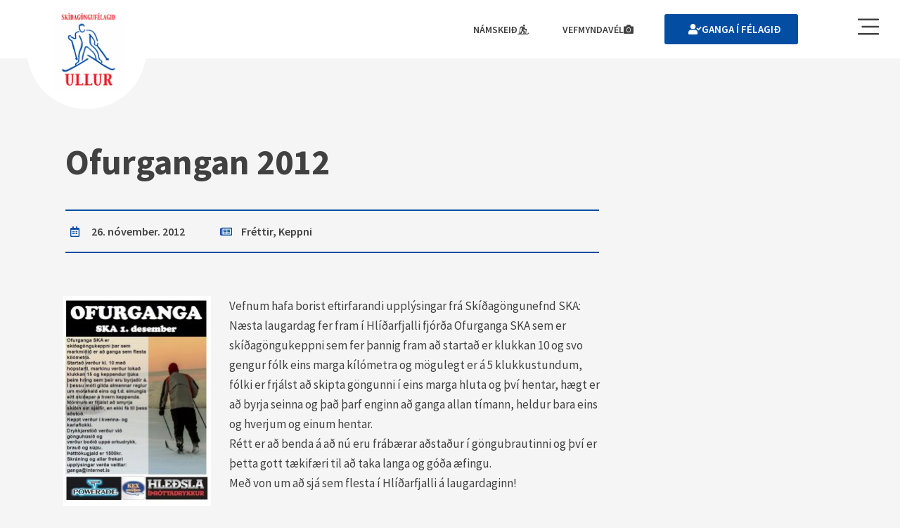

--- FILE ---
content_type: text/html; charset=UTF-8
request_url: https://ullur.is/ofurgangan-2012/
body_size: 50844
content:
<!DOCTYPE html>
<html lang="is">
<head><meta charset="UTF-8"><script>if(navigator.userAgent.match(/MSIE|Internet Explorer/i)||navigator.userAgent.match(/Trident\/7\..*?rv:11/i)){var href=document.location.href;if(!href.match(/[?&]nowprocket/)){if(href.indexOf("?")==-1){if(href.indexOf("#")==-1){document.location.href=href+"?nowprocket=1"}else{document.location.href=href.replace("#","?nowprocket=1#")}}else{if(href.indexOf("#")==-1){document.location.href=href+"&nowprocket=1"}else{document.location.href=href.replace("#","&nowprocket=1#")}}}}</script><script>(()=>{class RocketLazyLoadScripts{constructor(){this.v="2.0.3",this.userEvents=["keydown","keyup","mousedown","mouseup","mousemove","mouseover","mouseenter","mouseout","mouseleave","touchmove","touchstart","touchend","touchcancel","wheel","click","dblclick","input","visibilitychange"],this.attributeEvents=["onblur","onclick","oncontextmenu","ondblclick","onfocus","onmousedown","onmouseenter","onmouseleave","onmousemove","onmouseout","onmouseover","onmouseup","onmousewheel","onscroll","onsubmit"]}async t(){this.i(),this.o(),/iP(ad|hone)/.test(navigator.userAgent)&&this.h(),this.u(),this.l(this),this.m(),this.k(this),this.p(this),this._(),await Promise.all([this.R(),this.L()]),this.lastBreath=Date.now(),this.S(this),this.P(),this.D(),this.O(),this.M(),await this.C(this.delayedScripts.normal),await this.C(this.delayedScripts.defer),await this.C(this.delayedScripts.async),this.F("domReady"),await this.T(),await this.j(),await this.I(),this.F("windowLoad"),await this.A(),window.dispatchEvent(new Event("rocket-allScriptsLoaded")),this.everythingLoaded=!0,this.lastTouchEnd&&await new Promise((t=>setTimeout(t,500-Date.now()+this.lastTouchEnd))),this.H(),this.F("all"),this.U(),this.W()}i(){this.CSPIssue=sessionStorage.getItem("rocketCSPIssue"),document.addEventListener("securitypolicyviolation",(t=>{this.CSPIssue||"script-src-elem"!==t.violatedDirective||"data"!==t.blockedURI||(this.CSPIssue=!0,sessionStorage.setItem("rocketCSPIssue",!0))}),{isRocket:!0})}o(){window.addEventListener("pageshow",(t=>{this.persisted=t.persisted,this.realWindowLoadedFired=!0}),{isRocket:!0}),window.addEventListener("pagehide",(()=>{this.onFirstUserAction=null}),{isRocket:!0})}h(){let t;function e(e){t=e}window.addEventListener("touchstart",e,{isRocket:!0}),window.addEventListener("touchend",(function i(o){Math.abs(o.changedTouches[0].pageX-t.changedTouches[0].pageX)<10&&Math.abs(o.changedTouches[0].pageY-t.changedTouches[0].pageY)<10&&o.timeStamp-t.timeStamp<200&&(o.target.dispatchEvent(new PointerEvent("click",{target:o.target,bubbles:!0,cancelable:!0,detail:1})),event.preventDefault(),window.removeEventListener("touchstart",e,{isRocket:!0}),window.removeEventListener("touchend",i,{isRocket:!0}))}),{isRocket:!0})}q(t){this.userActionTriggered||("mousemove"!==t.type||this.firstMousemoveIgnored?"keyup"===t.type||"mouseover"===t.type||"mouseout"===t.type||(this.userActionTriggered=!0,this.onFirstUserAction&&this.onFirstUserAction()):this.firstMousemoveIgnored=!0),"click"===t.type&&t.preventDefault(),this.savedUserEvents.length>0&&(t.stopPropagation(),t.stopImmediatePropagation()),"touchstart"===this.lastEvent&&"touchend"===t.type&&(this.lastTouchEnd=Date.now()),"click"===t.type&&(this.lastTouchEnd=0),this.lastEvent=t.type,this.savedUserEvents.push(t)}u(){this.savedUserEvents=[],this.userEventHandler=this.q.bind(this),this.userEvents.forEach((t=>window.addEventListener(t,this.userEventHandler,{passive:!1,isRocket:!0})))}U(){this.userEvents.forEach((t=>window.removeEventListener(t,this.userEventHandler,{passive:!1,isRocket:!0}))),this.savedUserEvents.forEach((t=>{t.target.dispatchEvent(new window[t.constructor.name](t.type,t))}))}m(){this.eventsMutationObserver=new MutationObserver((t=>{const e="return false";for(const i of t){if("attributes"===i.type){const t=i.target.getAttribute(i.attributeName);t&&t!==e&&(i.target.setAttribute("data-rocket-"+i.attributeName,t),i.target["rocket"+i.attributeName]=new Function("event",t),i.target.setAttribute(i.attributeName,e))}"childList"===i.type&&i.addedNodes.forEach((t=>{if(t.nodeType===Node.ELEMENT_NODE)for(const i of t.attributes)this.attributeEvents.includes(i.name)&&i.value&&""!==i.value&&(t.setAttribute("data-rocket-"+i.name,i.value),t["rocket"+i.name]=new Function("event",i.value),t.setAttribute(i.name,e))}))}})),this.eventsMutationObserver.observe(document,{subtree:!0,childList:!0,attributeFilter:this.attributeEvents})}H(){this.eventsMutationObserver.disconnect(),this.attributeEvents.forEach((t=>{document.querySelectorAll("[data-rocket-"+t+"]").forEach((e=>{e.setAttribute(t,e.getAttribute("data-rocket-"+t)),e.removeAttribute("data-rocket-"+t)}))}))}k(t){Object.defineProperty(HTMLElement.prototype,"onclick",{get(){return this.rocketonclick||null},set(e){this.rocketonclick=e,this.setAttribute(t.everythingLoaded?"onclick":"data-rocket-onclick","this.rocketonclick(event)")}})}S(t){function e(e,i){let o=e[i];e[i]=null,Object.defineProperty(e,i,{get:()=>o,set(s){t.everythingLoaded?o=s:e["rocket"+i]=o=s}})}e(document,"onreadystatechange"),e(window,"onload"),e(window,"onpageshow");try{Object.defineProperty(document,"readyState",{get:()=>t.rocketReadyState,set(e){t.rocketReadyState=e},configurable:!0}),document.readyState="loading"}catch(t){console.log("WPRocket DJE readyState conflict, bypassing")}}l(t){this.originalAddEventListener=EventTarget.prototype.addEventListener,this.originalRemoveEventListener=EventTarget.prototype.removeEventListener,this.savedEventListeners=[],EventTarget.prototype.addEventListener=function(e,i,o){o&&o.isRocket||!t.B(e,this)&&!t.userEvents.includes(e)||t.B(e,this)&&!t.userActionTriggered||e.startsWith("rocket-")||t.everythingLoaded?t.originalAddEventListener.call(this,e,i,o):t.savedEventListeners.push({target:this,remove:!1,type:e,func:i,options:o})},EventTarget.prototype.removeEventListener=function(e,i,o){o&&o.isRocket||!t.B(e,this)&&!t.userEvents.includes(e)||t.B(e,this)&&!t.userActionTriggered||e.startsWith("rocket-")||t.everythingLoaded?t.originalRemoveEventListener.call(this,e,i,o):t.savedEventListeners.push({target:this,remove:!0,type:e,func:i,options:o})}}F(t){"all"===t&&(EventTarget.prototype.addEventListener=this.originalAddEventListener,EventTarget.prototype.removeEventListener=this.originalRemoveEventListener),this.savedEventListeners=this.savedEventListeners.filter((e=>{let i=e.type,o=e.target||window;return"domReady"===t&&"DOMContentLoaded"!==i&&"readystatechange"!==i||("windowLoad"===t&&"load"!==i&&"readystatechange"!==i&&"pageshow"!==i||(this.B(i,o)&&(i="rocket-"+i),e.remove?o.removeEventListener(i,e.func,e.options):o.addEventListener(i,e.func,e.options),!1))}))}p(t){let e;function i(e){return t.everythingLoaded?e:e.split(" ").map((t=>"load"===t||t.startsWith("load.")?"rocket-jquery-load":t)).join(" ")}function o(o){function s(e){const s=o.fn[e];o.fn[e]=o.fn.init.prototype[e]=function(){return this[0]===window&&t.userActionTriggered&&("string"==typeof arguments[0]||arguments[0]instanceof String?arguments[0]=i(arguments[0]):"object"==typeof arguments[0]&&Object.keys(arguments[0]).forEach((t=>{const e=arguments[0][t];delete arguments[0][t],arguments[0][i(t)]=e}))),s.apply(this,arguments),this}}if(o&&o.fn&&!t.allJQueries.includes(o)){const e={DOMContentLoaded:[],"rocket-DOMContentLoaded":[]};for(const t in e)document.addEventListener(t,(()=>{e[t].forEach((t=>t()))}),{isRocket:!0});o.fn.ready=o.fn.init.prototype.ready=function(i){function s(){parseInt(o.fn.jquery)>2?setTimeout((()=>i.bind(document)(o))):i.bind(document)(o)}return t.realDomReadyFired?!t.userActionTriggered||t.fauxDomReadyFired?s():e["rocket-DOMContentLoaded"].push(s):e.DOMContentLoaded.push(s),o([])},s("on"),s("one"),s("off"),t.allJQueries.push(o)}e=o}t.allJQueries=[],o(window.jQuery),Object.defineProperty(window,"jQuery",{get:()=>e,set(t){o(t)}})}P(){const t=new Map;document.write=document.writeln=function(e){const i=document.currentScript,o=document.createRange(),s=i.parentElement;let n=t.get(i);void 0===n&&(n=i.nextSibling,t.set(i,n));const c=document.createDocumentFragment();o.setStart(c,0),c.appendChild(o.createContextualFragment(e)),s.insertBefore(c,n)}}async R(){return new Promise((t=>{this.userActionTriggered?t():this.onFirstUserAction=t}))}async L(){return new Promise((t=>{document.addEventListener("DOMContentLoaded",(()=>{this.realDomReadyFired=!0,t()}),{isRocket:!0})}))}async I(){return this.realWindowLoadedFired?Promise.resolve():new Promise((t=>{window.addEventListener("load",t,{isRocket:!0})}))}M(){this.pendingScripts=[];this.scriptsMutationObserver=new MutationObserver((t=>{for(const e of t)e.addedNodes.forEach((t=>{"SCRIPT"!==t.tagName||t.noModule||t.isWPRocket||this.pendingScripts.push({script:t,promise:new Promise((e=>{const i=()=>{const i=this.pendingScripts.findIndex((e=>e.script===t));i>=0&&this.pendingScripts.splice(i,1),e()};t.addEventListener("load",i,{isRocket:!0}),t.addEventListener("error",i,{isRocket:!0}),setTimeout(i,1e3)}))})}))})),this.scriptsMutationObserver.observe(document,{childList:!0,subtree:!0})}async j(){await this.J(),this.pendingScripts.length?(await this.pendingScripts[0].promise,await this.j()):this.scriptsMutationObserver.disconnect()}D(){this.delayedScripts={normal:[],async:[],defer:[]},document.querySelectorAll("script[type$=rocketlazyloadscript]").forEach((t=>{t.hasAttribute("data-rocket-src")?t.hasAttribute("async")&&!1!==t.async?this.delayedScripts.async.push(t):t.hasAttribute("defer")&&!1!==t.defer||"module"===t.getAttribute("data-rocket-type")?this.delayedScripts.defer.push(t):this.delayedScripts.normal.push(t):this.delayedScripts.normal.push(t)}))}async _(){await this.L();let t=[];document.querySelectorAll("script[type$=rocketlazyloadscript][data-rocket-src]").forEach((e=>{let i=e.getAttribute("data-rocket-src");if(i&&!i.startsWith("data:")){i.startsWith("//")&&(i=location.protocol+i);try{const o=new URL(i).origin;o!==location.origin&&t.push({src:o,crossOrigin:e.crossOrigin||"module"===e.getAttribute("data-rocket-type")})}catch(t){}}})),t=[...new Map(t.map((t=>[JSON.stringify(t),t]))).values()],this.N(t,"preconnect")}async $(t){if(await this.G(),!0!==t.noModule||!("noModule"in HTMLScriptElement.prototype))return new Promise((e=>{let i;function o(){(i||t).setAttribute("data-rocket-status","executed"),e()}try{if(navigator.userAgent.includes("Firefox/")||""===navigator.vendor||this.CSPIssue)i=document.createElement("script"),[...t.attributes].forEach((t=>{let e=t.nodeName;"type"!==e&&("data-rocket-type"===e&&(e="type"),"data-rocket-src"===e&&(e="src"),i.setAttribute(e,t.nodeValue))})),t.text&&(i.text=t.text),t.nonce&&(i.nonce=t.nonce),i.hasAttribute("src")?(i.addEventListener("load",o,{isRocket:!0}),i.addEventListener("error",(()=>{i.setAttribute("data-rocket-status","failed-network"),e()}),{isRocket:!0}),setTimeout((()=>{i.isConnected||e()}),1)):(i.text=t.text,o()),i.isWPRocket=!0,t.parentNode.replaceChild(i,t);else{const i=t.getAttribute("data-rocket-type"),s=t.getAttribute("data-rocket-src");i?(t.type=i,t.removeAttribute("data-rocket-type")):t.removeAttribute("type"),t.addEventListener("load",o,{isRocket:!0}),t.addEventListener("error",(i=>{this.CSPIssue&&i.target.src.startsWith("data:")?(console.log("WPRocket: CSP fallback activated"),t.removeAttribute("src"),this.$(t).then(e)):(t.setAttribute("data-rocket-status","failed-network"),e())}),{isRocket:!0}),s?(t.fetchPriority="high",t.removeAttribute("data-rocket-src"),t.src=s):t.src="data:text/javascript;base64,"+window.btoa(unescape(encodeURIComponent(t.text)))}}catch(i){t.setAttribute("data-rocket-status","failed-transform"),e()}}));t.setAttribute("data-rocket-status","skipped")}async C(t){const e=t.shift();return e?(e.isConnected&&await this.$(e),this.C(t)):Promise.resolve()}O(){this.N([...this.delayedScripts.normal,...this.delayedScripts.defer,...this.delayedScripts.async],"preload")}N(t,e){this.trash=this.trash||[];let i=!0;var o=document.createDocumentFragment();t.forEach((t=>{const s=t.getAttribute&&t.getAttribute("data-rocket-src")||t.src;if(s&&!s.startsWith("data:")){const n=document.createElement("link");n.href=s,n.rel=e,"preconnect"!==e&&(n.as="script",n.fetchPriority=i?"high":"low"),t.getAttribute&&"module"===t.getAttribute("data-rocket-type")&&(n.crossOrigin=!0),t.crossOrigin&&(n.crossOrigin=t.crossOrigin),t.integrity&&(n.integrity=t.integrity),t.nonce&&(n.nonce=t.nonce),o.appendChild(n),this.trash.push(n),i=!1}})),document.head.appendChild(o)}W(){this.trash.forEach((t=>t.remove()))}async T(){try{document.readyState="interactive"}catch(t){}this.fauxDomReadyFired=!0;try{await this.G(),document.dispatchEvent(new Event("rocket-readystatechange")),await this.G(),document.rocketonreadystatechange&&document.rocketonreadystatechange(),await this.G(),document.dispatchEvent(new Event("rocket-DOMContentLoaded")),await this.G(),window.dispatchEvent(new Event("rocket-DOMContentLoaded"))}catch(t){console.error(t)}}async A(){try{document.readyState="complete"}catch(t){}try{await this.G(),document.dispatchEvent(new Event("rocket-readystatechange")),await this.G(),document.rocketonreadystatechange&&document.rocketonreadystatechange(),await this.G(),window.dispatchEvent(new Event("rocket-load")),await this.G(),window.rocketonload&&window.rocketonload(),await this.G(),this.allJQueries.forEach((t=>t(window).trigger("rocket-jquery-load"))),await this.G();const t=new Event("rocket-pageshow");t.persisted=this.persisted,window.dispatchEvent(t),await this.G(),window.rocketonpageshow&&window.rocketonpageshow({persisted:this.persisted})}catch(t){console.error(t)}}async G(){Date.now()-this.lastBreath>45&&(await this.J(),this.lastBreath=Date.now())}async J(){return document.hidden?new Promise((t=>setTimeout(t))):new Promise((t=>requestAnimationFrame(t)))}B(t,e){return e===document&&"readystatechange"===t||(e===document&&"DOMContentLoaded"===t||(e===window&&"DOMContentLoaded"===t||(e===window&&"load"===t||e===window&&"pageshow"===t)))}static run(){(new RocketLazyLoadScripts).t()}}RocketLazyLoadScripts.run()})();</script>

<meta name="viewport" content="width=device-width, initial-scale=1">
	<link rel="profile" href="https://gmpg.org/xfn/11"> 
	<meta name='robots' content='index, follow, max-image-preview:large, max-snippet:-1, max-video-preview:-1' />

	<!-- This site is optimized with the Yoast SEO plugin v25.7 - https://yoast.com/wordpress/plugins/seo/ -->
	<title>Ofurgangan 2012 &#8211; Ullur</title><link rel="preload" data-rocket-preload as="image" href="https://ullur.is/wp-content/uploads/elementor/thumbs/IMG_4188-scaled-rgj4gqj1sa7b0uuustltsy7dqmva5pj69n1p38vi9g.jpg" fetchpriority="high">
	<link rel="canonical" href="https://ullur.is/ofurgangan-2012/" />
	<meta property="og:locale" content="is_IS" />
	<meta property="og:type" content="article" />
	<meta property="og:title" content="Ofurgangan 2012 &#8211; Ullur" />
	<meta property="og:description" content="Vefnum hafa borist eftirfarandi upplýsingar frá Skíðagöngunefnd SKA: Næsta laugardag fer fram í Hlíðarfjalli fjórða Ofurganga SKA sem er skíðagöngukeppni sem fer þannig fram að startað er klukkan 10 og svo gengur fólk eins marga kílómetra og mögulegt er á 5 klukkustundum, fólki er frjálst að skipta göngunni í eins marga hluta og því hentar, [&hellip;]" />
	<meta property="og:url" content="https://ullur.is/ofurgangan-2012/" />
	<meta property="og:site_name" content="Ullur" />
	<meta property="article:published_time" content="2012-11-26T22:35:02+00:00" />
	<meta property="og:image" content="https://ullur.is/wp-content/uploads/2012/11/ofurgangan2012.jpg?w=210" />
	<meta name="author" content="Málfríður Guðmundsdóttir" />
	<meta name="twitter:card" content="summary_large_image" />
	<meta name="twitter:label1" content="Written by" />
	<meta name="twitter:data1" content="Málfríður Guðmundsdóttir" />
	<meta name="twitter:label2" content="Est. reading time" />
	<meta name="twitter:data2" content="1 minute" />
	<script type="application/ld+json" class="yoast-schema-graph">{"@context":"https://schema.org","@graph":[{"@type":"Article","@id":"https://ullur.is/ofurgangan-2012/#article","isPartOf":{"@id":"https://ullur.is/ofurgangan-2012/"},"author":{"name":"Málfríður Guðmundsdóttir","@id":"https://ullur.is/#/schema/person/f866c5774631924ff53829a8f06595ee"},"headline":"Ofurgangan 2012","datePublished":"2012-11-26T22:35:02+00:00","mainEntityOfPage":{"@id":"https://ullur.is/ofurgangan-2012/"},"wordCount":144,"commentCount":1,"publisher":{"@id":"https://ullur.is/#organization"},"image":{"@id":"https://ullur.is/ofurgangan-2012/#primaryimage"},"thumbnailUrl":"https://ullur.is/wp-content/uploads/2012/11/ofurgangan2012.jpg?w=210","articleSection":["Fréttir","Keppni"],"inLanguage":"is"},{"@type":"WebPage","@id":"https://ullur.is/ofurgangan-2012/","url":"https://ullur.is/ofurgangan-2012/","name":"Ofurgangan 2012 &#8211; Ullur","isPartOf":{"@id":"https://ullur.is/#website"},"primaryImageOfPage":{"@id":"https://ullur.is/ofurgangan-2012/#primaryimage"},"image":{"@id":"https://ullur.is/ofurgangan-2012/#primaryimage"},"thumbnailUrl":"https://ullur.is/wp-content/uploads/2012/11/ofurgangan2012.jpg?w=210","datePublished":"2012-11-26T22:35:02+00:00","breadcrumb":{"@id":"https://ullur.is/ofurgangan-2012/#breadcrumb"},"inLanguage":"is","potentialAction":[{"@type":"ReadAction","target":["https://ullur.is/ofurgangan-2012/"]}]},{"@type":"ImageObject","inLanguage":"is","@id":"https://ullur.is/ofurgangan-2012/#primaryimage","url":"https://ullur.is/wp-content/uploads/2012/11/ofurgangan2012.jpg?w=210","contentUrl":"https://ullur.is/wp-content/uploads/2012/11/ofurgangan2012.jpg?w=210"},{"@type":"BreadcrumbList","@id":"https://ullur.is/ofurgangan-2012/#breadcrumb","itemListElement":[{"@type":"ListItem","position":1,"name":"Heim","item":"https://ullur.is/"},{"@type":"ListItem","position":2,"name":"Ofurgangan 2012"}]},{"@type":"WebSite","@id":"https://ullur.is/#website","url":"https://ullur.is/","name":"Ullur","description":"Skíðagöngufélag","publisher":{"@id":"https://ullur.is/#organization"},"potentialAction":[{"@type":"SearchAction","target":{"@type":"EntryPoint","urlTemplate":"https://ullur.is/?s={search_term_string}"},"query-input":{"@type":"PropertyValueSpecification","valueRequired":true,"valueName":"search_term_string"}}],"inLanguage":"is"},{"@type":"Organization","@id":"https://ullur.is/#organization","name":"Skíðagöngufélagið Ullur","url":"https://ullur.is/","logo":{"@type":"ImageObject","inLanguage":"is","@id":"https://ullur.is/#/schema/logo/image/","url":"https://ullur.is/wp-content/uploads/2021/10/logo.jpg","contentUrl":"https://ullur.is/wp-content/uploads/2021/10/logo.jpg","width":293,"height":300,"caption":"Skíðagöngufélagið Ullur"},"image":{"@id":"https://ullur.is/#/schema/logo/image/"}},{"@type":"Person","@id":"https://ullur.is/#/schema/person/f866c5774631924ff53829a8f06595ee","name":"Málfríður Guðmundsdóttir","image":{"@type":"ImageObject","inLanguage":"is","@id":"https://ullur.is/#/schema/person/image/","url":"https://secure.gravatar.com/avatar/fc4114a8ae2bc212d8c265e3ced8a5d16ce4b447c817cbdb50286aea275b9f6b?s=96&d=mm&r=g","contentUrl":"https://secure.gravatar.com/avatar/fc4114a8ae2bc212d8c265e3ced8a5d16ce4b447c817cbdb50286aea275b9f6b?s=96&d=mm&r=g","caption":"Málfríður Guðmundsdóttir"},"url":"https://ullur.is/author/fridamin/"}]}</script>
	<!-- / Yoast SEO plugin. -->



<link rel="alternate" type="application/rss+xml" title="Ullur &raquo; Straumur" href="https://ullur.is/feed/" />
<link rel="alternate" title="oEmbed (JSON)" type="application/json+oembed" href="https://ullur.is/wp-json/oembed/1.0/embed?url=https%3A%2F%2Fullur.is%2Fofurgangan-2012%2F" />
<link rel="alternate" title="oEmbed (XML)" type="text/xml+oembed" href="https://ullur.is/wp-json/oembed/1.0/embed?url=https%3A%2F%2Fullur.is%2Fofurgangan-2012%2F&#038;format=xml" />
		<!-- This site uses the Google Analytics by MonsterInsights plugin v9.7.0 - Using Analytics tracking - https://www.monsterinsights.com/ -->
							<script type="rocketlazyloadscript" data-rocket-src="//www.googletagmanager.com/gtag/js?id=G-NCCZDDP79F"  data-cfasync="false" data-wpfc-render="false" async></script>
			<script type="rocketlazyloadscript" data-cfasync="false" data-wpfc-render="false">
				var mi_version = '9.7.0';
				var mi_track_user = true;
				var mi_no_track_reason = '';
								var MonsterInsightsDefaultLocations = {"page_location":"https:\/\/ullur.is\/ofurgangan-2012\/"};
								if ( typeof MonsterInsightsPrivacyGuardFilter === 'function' ) {
					var MonsterInsightsLocations = (typeof MonsterInsightsExcludeQuery === 'object') ? MonsterInsightsPrivacyGuardFilter( MonsterInsightsExcludeQuery ) : MonsterInsightsPrivacyGuardFilter( MonsterInsightsDefaultLocations );
				} else {
					var MonsterInsightsLocations = (typeof MonsterInsightsExcludeQuery === 'object') ? MonsterInsightsExcludeQuery : MonsterInsightsDefaultLocations;
				}

								var disableStrs = [
										'ga-disable-G-NCCZDDP79F',
									];

				/* Function to detect opted out users */
				function __gtagTrackerIsOptedOut() {
					for (var index = 0; index < disableStrs.length; index++) {
						if (document.cookie.indexOf(disableStrs[index] + '=true') > -1) {
							return true;
						}
					}

					return false;
				}

				/* Disable tracking if the opt-out cookie exists. */
				if (__gtagTrackerIsOptedOut()) {
					for (var index = 0; index < disableStrs.length; index++) {
						window[disableStrs[index]] = true;
					}
				}

				/* Opt-out function */
				function __gtagTrackerOptout() {
					for (var index = 0; index < disableStrs.length; index++) {
						document.cookie = disableStrs[index] + '=true; expires=Thu, 31 Dec 2099 23:59:59 UTC; path=/';
						window[disableStrs[index]] = true;
					}
				}

				if ('undefined' === typeof gaOptout) {
					function gaOptout() {
						__gtagTrackerOptout();
					}
				}
								window.dataLayer = window.dataLayer || [];

				window.MonsterInsightsDualTracker = {
					helpers: {},
					trackers: {},
				};
				if (mi_track_user) {
					function __gtagDataLayer() {
						dataLayer.push(arguments);
					}

					function __gtagTracker(type, name, parameters) {
						if (!parameters) {
							parameters = {};
						}

						if (parameters.send_to) {
							__gtagDataLayer.apply(null, arguments);
							return;
						}

						if (type === 'event') {
														parameters.send_to = monsterinsights_frontend.v4_id;
							var hookName = name;
							if (typeof parameters['event_category'] !== 'undefined') {
								hookName = parameters['event_category'] + ':' + name;
							}

							if (typeof MonsterInsightsDualTracker.trackers[hookName] !== 'undefined') {
								MonsterInsightsDualTracker.trackers[hookName](parameters);
							} else {
								__gtagDataLayer('event', name, parameters);
							}
							
						} else {
							__gtagDataLayer.apply(null, arguments);
						}
					}

					__gtagTracker('js', new Date());
					__gtagTracker('set', {
						'developer_id.dZGIzZG': true,
											});
					if ( MonsterInsightsLocations.page_location ) {
						__gtagTracker('set', MonsterInsightsLocations);
					}
										__gtagTracker('config', 'G-NCCZDDP79F', {"forceSSL":"true","link_attribution":"true"} );
										window.gtag = __gtagTracker;										(function () {
						/* https://developers.google.com/analytics/devguides/collection/analyticsjs/ */
						/* ga and __gaTracker compatibility shim. */
						var noopfn = function () {
							return null;
						};
						var newtracker = function () {
							return new Tracker();
						};
						var Tracker = function () {
							return null;
						};
						var p = Tracker.prototype;
						p.get = noopfn;
						p.set = noopfn;
						p.send = function () {
							var args = Array.prototype.slice.call(arguments);
							args.unshift('send');
							__gaTracker.apply(null, args);
						};
						var __gaTracker = function () {
							var len = arguments.length;
							if (len === 0) {
								return;
							}
							var f = arguments[len - 1];
							if (typeof f !== 'object' || f === null || typeof f.hitCallback !== 'function') {
								if ('send' === arguments[0]) {
									var hitConverted, hitObject = false, action;
									if ('event' === arguments[1]) {
										if ('undefined' !== typeof arguments[3]) {
											hitObject = {
												'eventAction': arguments[3],
												'eventCategory': arguments[2],
												'eventLabel': arguments[4],
												'value': arguments[5] ? arguments[5] : 1,
											}
										}
									}
									if ('pageview' === arguments[1]) {
										if ('undefined' !== typeof arguments[2]) {
											hitObject = {
												'eventAction': 'page_view',
												'page_path': arguments[2],
											}
										}
									}
									if (typeof arguments[2] === 'object') {
										hitObject = arguments[2];
									}
									if (typeof arguments[5] === 'object') {
										Object.assign(hitObject, arguments[5]);
									}
									if ('undefined' !== typeof arguments[1].hitType) {
										hitObject = arguments[1];
										if ('pageview' === hitObject.hitType) {
											hitObject.eventAction = 'page_view';
										}
									}
									if (hitObject) {
										action = 'timing' === arguments[1].hitType ? 'timing_complete' : hitObject.eventAction;
										hitConverted = mapArgs(hitObject);
										__gtagTracker('event', action, hitConverted);
									}
								}
								return;
							}

							function mapArgs(args) {
								var arg, hit = {};
								var gaMap = {
									'eventCategory': 'event_category',
									'eventAction': 'event_action',
									'eventLabel': 'event_label',
									'eventValue': 'event_value',
									'nonInteraction': 'non_interaction',
									'timingCategory': 'event_category',
									'timingVar': 'name',
									'timingValue': 'value',
									'timingLabel': 'event_label',
									'page': 'page_path',
									'location': 'page_location',
									'title': 'page_title',
									'referrer' : 'page_referrer',
								};
								for (arg in args) {
																		if (!(!args.hasOwnProperty(arg) || !gaMap.hasOwnProperty(arg))) {
										hit[gaMap[arg]] = args[arg];
									} else {
										hit[arg] = args[arg];
									}
								}
								return hit;
							}

							try {
								f.hitCallback();
							} catch (ex) {
							}
						};
						__gaTracker.create = newtracker;
						__gaTracker.getByName = newtracker;
						__gaTracker.getAll = function () {
							return [];
						};
						__gaTracker.remove = noopfn;
						__gaTracker.loaded = true;
						window['__gaTracker'] = __gaTracker;
					})();
									} else {
										console.log("");
					(function () {
						function __gtagTracker() {
							return null;
						}

						window['__gtagTracker'] = __gtagTracker;
						window['gtag'] = __gtagTracker;
					})();
									}
			</script>
			
							<!-- / Google Analytics by MonsterInsights -->
		<style id='wp-img-auto-sizes-contain-inline-css'>
img:is([sizes=auto i],[sizes^="auto," i]){contain-intrinsic-size:3000px 1500px}
/*# sourceURL=wp-img-auto-sizes-contain-inline-css */
</style>
<link rel='stylesheet' id='astra-theme-css-css' href='https://ullur.is/wp-content/themes/astra/assets/css/minified/main.min.css?ver=4.10.0' media='all' />
<style id='astra-theme-css-inline-css'>
.ast-no-sidebar .entry-content .alignfull {margin-left: calc( -50vw + 50%);margin-right: calc( -50vw + 50%);max-width: 100vw;width: 100vw;}.ast-no-sidebar .entry-content .alignwide {margin-left: calc(-41vw + 50%);margin-right: calc(-41vw + 50%);max-width: unset;width: unset;}.ast-no-sidebar .entry-content .alignfull .alignfull,.ast-no-sidebar .entry-content .alignfull .alignwide,.ast-no-sidebar .entry-content .alignwide .alignfull,.ast-no-sidebar .entry-content .alignwide .alignwide,.ast-no-sidebar .entry-content .wp-block-column .alignfull,.ast-no-sidebar .entry-content .wp-block-column .alignwide{width: 100%;margin-left: auto;margin-right: auto;}.wp-block-gallery,.blocks-gallery-grid {margin: 0;}.wp-block-separator {max-width: 100px;}.wp-block-separator.is-style-wide,.wp-block-separator.is-style-dots {max-width: none;}.entry-content .has-2-columns .wp-block-column:first-child {padding-right: 10px;}.entry-content .has-2-columns .wp-block-column:last-child {padding-left: 10px;}@media (max-width: 782px) {.entry-content .wp-block-columns .wp-block-column {flex-basis: 100%;}.entry-content .has-2-columns .wp-block-column:first-child {padding-right: 0;}.entry-content .has-2-columns .wp-block-column:last-child {padding-left: 0;}}body .entry-content .wp-block-latest-posts {margin-left: 0;}body .entry-content .wp-block-latest-posts li {list-style: none;}.ast-no-sidebar .ast-container .entry-content .wp-block-latest-posts {margin-left: 0;}.ast-header-break-point .entry-content .alignwide {margin-left: auto;margin-right: auto;}.entry-content .blocks-gallery-item img {margin-bottom: auto;}.wp-block-pullquote {border-top: 4px solid #555d66;border-bottom: 4px solid #555d66;color: #40464d;}:root{--ast-post-nav-space:0;--ast-container-default-xlg-padding:6.67em;--ast-container-default-lg-padding:5.67em;--ast-container-default-slg-padding:4.34em;--ast-container-default-md-padding:3.34em;--ast-container-default-sm-padding:6.67em;--ast-container-default-xs-padding:2.4em;--ast-container-default-xxs-padding:1.4em;--ast-code-block-background:#EEEEEE;--ast-comment-inputs-background:#FAFAFA;--ast-normal-container-width:1140px;--ast-narrow-container-width:750px;--ast-blog-title-font-weight:normal;--ast-blog-meta-weight:inherit;--ast-global-color-primary:var(--ast-global-color-5);--ast-global-color-secondary:var(--ast-global-color-4);--ast-global-color-alternate-background:var(--ast-global-color-7);--ast-global-color-subtle-background:var(--ast-global-color-6);--ast-bg-style-guide:#F8FAFC;--ast-shadow-style-guide:0px 0px 4px 0 #00000057;--ast-global-dark-bg-style:#fff;--ast-global-dark-lfs:#fbfbfb;--ast-widget-bg-color:#fafafa;--ast-wc-container-head-bg-color:#fbfbfb;--ast-title-layout-bg:#eeeeee;--ast-search-border-color:#e7e7e7;--ast-lifter-hover-bg:#e6e6e6;--ast-gallery-block-color:#000;--srfm-color-input-label:var(--ast-global-color-2);}html{font-size:93.75%;}a,.page-title{color:var(--ast-global-color-0);}a:hover,a:focus{color:var(--ast-global-color-1);}body,button,input,select,textarea,.ast-button,.ast-custom-button{font-family:-apple-system,BlinkMacSystemFont,Segoe UI,Roboto,Oxygen-Sans,Ubuntu,Cantarell,Helvetica Neue,sans-serif;font-weight:inherit;font-size:15px;font-size:1rem;line-height:var(--ast-body-line-height,1.65em);}blockquote{color:var(--ast-global-color-3);}h1,.entry-content h1,h2,.entry-content h2,h3,.entry-content h3,h4,.entry-content h4,h5,.entry-content h5,h6,.entry-content h6,.site-title,.site-title a{font-weight:600;}.ast-site-identity .site-title a{color:var(--ast-global-color-2);}.site-title{font-size:35px;font-size:2.3333333333333rem;display:block;}.site-header .site-description{font-size:15px;font-size:1rem;display:none;}.entry-title{font-size:26px;font-size:1.7333333333333rem;}.archive .ast-article-post .ast-article-inner,.blog .ast-article-post .ast-article-inner,.archive .ast-article-post .ast-article-inner:hover,.blog .ast-article-post .ast-article-inner:hover{overflow:hidden;}h1,.entry-content h1{font-size:40px;font-size:2.6666666666667rem;font-weight:600;line-height:1.4em;}h2,.entry-content h2{font-size:32px;font-size:2.1333333333333rem;font-weight:600;line-height:1.3em;}h3,.entry-content h3{font-size:26px;font-size:1.7333333333333rem;font-weight:600;line-height:1.3em;}h4,.entry-content h4{font-size:24px;font-size:1.6rem;line-height:1.2em;font-weight:600;}h5,.entry-content h5{font-size:20px;font-size:1.3333333333333rem;line-height:1.2em;font-weight:600;}h6,.entry-content h6{font-size:16px;font-size:1.0666666666667rem;line-height:1.25em;font-weight:600;}::selection{background-color:var(--ast-global-color-0);color:#ffffff;}body,h1,.entry-title a,.entry-content h1,h2,.entry-content h2,h3,.entry-content h3,h4,.entry-content h4,h5,.entry-content h5,h6,.entry-content h6{color:var(--ast-global-color-3);}.tagcloud a:hover,.tagcloud a:focus,.tagcloud a.current-item{color:#ffffff;border-color:var(--ast-global-color-0);background-color:var(--ast-global-color-0);}input:focus,input[type="text"]:focus,input[type="email"]:focus,input[type="url"]:focus,input[type="password"]:focus,input[type="reset"]:focus,input[type="search"]:focus,textarea:focus{border-color:var(--ast-global-color-0);}input[type="radio"]:checked,input[type=reset],input[type="checkbox"]:checked,input[type="checkbox"]:hover:checked,input[type="checkbox"]:focus:checked,input[type=range]::-webkit-slider-thumb{border-color:var(--ast-global-color-0);background-color:var(--ast-global-color-0);box-shadow:none;}.site-footer a:hover + .post-count,.site-footer a:focus + .post-count{background:var(--ast-global-color-0);border-color:var(--ast-global-color-0);}.single .nav-links .nav-previous,.single .nav-links .nav-next{color:var(--ast-global-color-0);}.entry-meta,.entry-meta *{line-height:1.45;color:var(--ast-global-color-0);}.entry-meta a:not(.ast-button):hover,.entry-meta a:not(.ast-button):hover *,.entry-meta a:not(.ast-button):focus,.entry-meta a:not(.ast-button):focus *,.page-links > .page-link,.page-links .page-link:hover,.post-navigation a:hover{color:var(--ast-global-color-1);}#cat option,.secondary .calendar_wrap thead a,.secondary .calendar_wrap thead a:visited{color:var(--ast-global-color-0);}.secondary .calendar_wrap #today,.ast-progress-val span{background:var(--ast-global-color-0);}.secondary a:hover + .post-count,.secondary a:focus + .post-count{background:var(--ast-global-color-0);border-color:var(--ast-global-color-0);}.calendar_wrap #today > a{color:#ffffff;}.page-links .page-link,.single .post-navigation a{color:var(--ast-global-color-0);}.ast-search-menu-icon .search-form button.search-submit{padding:0 4px;}.ast-search-menu-icon form.search-form{padding-right:0;}.ast-search-menu-icon.slide-search input.search-field{width:0;}.ast-header-search .ast-search-menu-icon.ast-dropdown-active .search-form,.ast-header-search .ast-search-menu-icon.ast-dropdown-active .search-field:focus{transition:all 0.2s;}.search-form input.search-field:focus{outline:none;}.ast-archive-title{color:var(--ast-global-color-2);}.widget-title,.widget .wp-block-heading{font-size:21px;font-size:1.4rem;color:var(--ast-global-color-2);}.ast-single-post .entry-content a,.ast-comment-content a:not(.ast-comment-edit-reply-wrap a),.woocommerce-js .woocommerce-product-details__short-description a{text-decoration:underline;}.ast-single-post .wp-block-button .wp-block-button__link,.ast-single-post .elementor-widget-button .elementor-button,.ast-single-post .entry-content .uagb-tab a,.ast-single-post .entry-content .uagb-ifb-cta a,.ast-single-post .entry-content .wp-block-uagb-buttons a,.ast-single-post .entry-content .uabb-module-content a,.ast-single-post .entry-content .uagb-post-grid a,.ast-single-post .entry-content .uagb-timeline a,.ast-single-post .entry-content .uagb-toc__wrap a,.ast-single-post .entry-content .uagb-taxomony-box a,.ast-single-post .entry-content .woocommerce a,.entry-content .wp-block-latest-posts > li > a,.ast-single-post .entry-content .wp-block-file__button,li.ast-post-filter-single,.ast-single-post .wp-block-buttons .wp-block-button.is-style-outline .wp-block-button__link,.ast-single-post .ast-comment-content .comment-reply-link,.ast-single-post .ast-comment-content .comment-edit-link,.entry-content [CLASS*="wc-block"] .wc-block-components-button,.entry-content [CLASS*="wc-block"] .wc-block-components-totals-coupon-link,.entry-content [CLASS*="wc-block"] .wc-block-components-product-name{text-decoration:none;}.ast-search-menu-icon.slide-search a:focus-visible:focus-visible,.astra-search-icon:focus-visible,#close:focus-visible,a:focus-visible,.ast-menu-toggle:focus-visible,.site .skip-link:focus-visible,.wp-block-loginout input:focus-visible,.wp-block-search.wp-block-search__button-inside .wp-block-search__inside-wrapper,.ast-header-navigation-arrow:focus-visible,.woocommerce .wc-proceed-to-checkout > .checkout-button:focus-visible,.woocommerce .woocommerce-MyAccount-navigation ul li a:focus-visible,.ast-orders-table__row .ast-orders-table__cell:focus-visible,.woocommerce .woocommerce-order-details .order-again > .button:focus-visible,.woocommerce .woocommerce-message a.button.wc-forward:focus-visible,.woocommerce #minus_qty:focus-visible,.woocommerce #plus_qty:focus-visible,a#ast-apply-coupon:focus-visible,.woocommerce .woocommerce-info a:focus-visible,.woocommerce .astra-shop-summary-wrap a:focus-visible,.woocommerce a.wc-forward:focus-visible,#ast-apply-coupon:focus-visible,.woocommerce-js .woocommerce-mini-cart-item a.remove:focus-visible,#close:focus-visible,.button.search-submit:focus-visible,#search_submit:focus,.normal-search:focus-visible,.ast-header-account-wrap:focus-visible,.woocommerce .ast-on-card-button.ast-quick-view-trigger:focus{outline-style:dotted;outline-color:inherit;outline-width:thin;}input:focus,input[type="text"]:focus,input[type="email"]:focus,input[type="url"]:focus,input[type="password"]:focus,input[type="reset"]:focus,input[type="search"]:focus,input[type="number"]:focus,textarea:focus,.wp-block-search__input:focus,[data-section="section-header-mobile-trigger"] .ast-button-wrap .ast-mobile-menu-trigger-minimal:focus,.ast-mobile-popup-drawer.active .menu-toggle-close:focus,.woocommerce-ordering select.orderby:focus,#ast-scroll-top:focus,#coupon_code:focus,.woocommerce-page #comment:focus,.woocommerce #reviews #respond input#submit:focus,.woocommerce a.add_to_cart_button:focus,.woocommerce .button.single_add_to_cart_button:focus,.woocommerce .woocommerce-cart-form button:focus,.woocommerce .woocommerce-cart-form__cart-item .quantity .qty:focus,.woocommerce .woocommerce-billing-fields .woocommerce-billing-fields__field-wrapper .woocommerce-input-wrapper > .input-text:focus,.woocommerce #order_comments:focus,.woocommerce #place_order:focus,.woocommerce .woocommerce-address-fields .woocommerce-address-fields__field-wrapper .woocommerce-input-wrapper > .input-text:focus,.woocommerce .woocommerce-MyAccount-content form button:focus,.woocommerce .woocommerce-MyAccount-content .woocommerce-EditAccountForm .woocommerce-form-row .woocommerce-Input.input-text:focus,.woocommerce .ast-woocommerce-container .woocommerce-pagination ul.page-numbers li a:focus,body #content .woocommerce form .form-row .select2-container--default .select2-selection--single:focus,#ast-coupon-code:focus,.woocommerce.woocommerce-js .quantity input[type=number]:focus,.woocommerce-js .woocommerce-mini-cart-item .quantity input[type=number]:focus,.woocommerce p#ast-coupon-trigger:focus{border-style:dotted;border-color:inherit;border-width:thin;}input{outline:none;}.woocommerce-js input[type=text]:focus,.woocommerce-js input[type=email]:focus,.woocommerce-js textarea:focus,input[type=number]:focus,.comments-area textarea#comment:focus,.comments-area textarea#comment:active,.comments-area .ast-comment-formwrap input[type="text"]:focus,.comments-area .ast-comment-formwrap input[type="text"]:active{outline-style:unset;outline-color:inherit;outline-width:thin;}.ast-logo-title-inline .site-logo-img{padding-right:1em;}.site-logo-img img{ transition:all 0.2s linear;}body .ast-oembed-container *{position:absolute;top:0;width:100%;height:100%;left:0;}body .wp-block-embed-pocket-casts .ast-oembed-container *{position:unset;}.ast-single-post-featured-section + article {margin-top: 2em;}.site-content .ast-single-post-featured-section img {width: 100%;overflow: hidden;object-fit: cover;}.site > .ast-single-related-posts-container {margin-top: 0;}@media (min-width: 922px) {.ast-desktop .ast-container--narrow {max-width: var(--ast-narrow-container-width);margin: 0 auto;}}@media (max-width:921.9px){#ast-desktop-header{display:none;}}@media (min-width:922px){#ast-mobile-header{display:none;}}@media( max-width: 420px ) {.single .nav-links .nav-previous,.single .nav-links .nav-next {width: 100%;text-align: center;}}.wp-block-buttons.aligncenter{justify-content:center;}@media (max-width:921px){.ast-theme-transparent-header #primary,.ast-theme-transparent-header #secondary{padding:0;}}@media (max-width:921px){.ast-plain-container.ast-no-sidebar #primary{padding:0;}}.ast-plain-container.ast-no-sidebar #primary{margin-top:0;margin-bottom:0;}@media (min-width:1200px){.wp-block-group .has-background{padding:20px;}}@media (min-width:1200px){.ast-plain-container.ast-no-sidebar .entry-content .alignwide .wp-block-cover__inner-container,.ast-plain-container.ast-no-sidebar .entry-content .alignfull .wp-block-cover__inner-container{width:1180px;}}@media (min-width:1200px){.wp-block-cover-image.alignwide .wp-block-cover__inner-container,.wp-block-cover.alignwide .wp-block-cover__inner-container,.wp-block-cover-image.alignfull .wp-block-cover__inner-container,.wp-block-cover.alignfull .wp-block-cover__inner-container{width:100%;}}.wp-block-columns{margin-bottom:unset;}.wp-block-image.size-full{margin:2rem 0;}.wp-block-separator.has-background{padding:0;}.wp-block-gallery{margin-bottom:1.6em;}.wp-block-group{padding-top:4em;padding-bottom:4em;}.wp-block-group__inner-container .wp-block-columns:last-child,.wp-block-group__inner-container :last-child,.wp-block-table table{margin-bottom:0;}.blocks-gallery-grid{width:100%;}.wp-block-navigation-link__content{padding:5px 0;}.wp-block-group .wp-block-group .has-text-align-center,.wp-block-group .wp-block-column .has-text-align-center{max-width:100%;}.has-text-align-center{margin:0 auto;}@media (min-width:1200px){.wp-block-cover__inner-container,.alignwide .wp-block-group__inner-container,.alignfull .wp-block-group__inner-container{max-width:1200px;margin:0 auto;}.wp-block-group.alignnone,.wp-block-group.aligncenter,.wp-block-group.alignleft,.wp-block-group.alignright,.wp-block-group.alignwide,.wp-block-columns.alignwide{margin:2rem 0 1rem 0;}}@media (max-width:1200px){.wp-block-group{padding:3em;}.wp-block-group .wp-block-group{padding:1.5em;}.wp-block-columns,.wp-block-column{margin:1rem 0;}}@media (min-width:921px){.wp-block-columns .wp-block-group{padding:2em;}}@media (max-width:544px){.wp-block-cover-image .wp-block-cover__inner-container,.wp-block-cover .wp-block-cover__inner-container{width:unset;}.wp-block-cover,.wp-block-cover-image{padding:2em 0;}.wp-block-group,.wp-block-cover{padding:2em;}.wp-block-media-text__media img,.wp-block-media-text__media video{width:unset;max-width:100%;}.wp-block-media-text.has-background .wp-block-media-text__content{padding:1em;}}.wp-block-image.aligncenter{margin-left:auto;margin-right:auto;}.wp-block-table.aligncenter{margin-left:auto;margin-right:auto;}@media (min-width:544px){.entry-content .wp-block-media-text.has-media-on-the-right .wp-block-media-text__content{padding:0 8% 0 0;}.entry-content .wp-block-media-text .wp-block-media-text__content{padding:0 0 0 8%;}.ast-plain-container .site-content .entry-content .has-custom-content-position.is-position-bottom-left > *,.ast-plain-container .site-content .entry-content .has-custom-content-position.is-position-bottom-right > *,.ast-plain-container .site-content .entry-content .has-custom-content-position.is-position-top-left > *,.ast-plain-container .site-content .entry-content .has-custom-content-position.is-position-top-right > *,.ast-plain-container .site-content .entry-content .has-custom-content-position.is-position-center-right > *,.ast-plain-container .site-content .entry-content .has-custom-content-position.is-position-center-left > *{margin:0;}}@media (max-width:544px){.entry-content .wp-block-media-text .wp-block-media-text__content{padding:8% 0;}.wp-block-media-text .wp-block-media-text__media img{width:auto;max-width:100%;}}.wp-block-button.is-style-outline .wp-block-button__link{border-color:var(--ast-global-color-0);}div.wp-block-button.is-style-outline > .wp-block-button__link:not(.has-text-color),div.wp-block-button.wp-block-button__link.is-style-outline:not(.has-text-color){color:var(--ast-global-color-0);}.wp-block-button.is-style-outline .wp-block-button__link:hover,.wp-block-buttons .wp-block-button.is-style-outline .wp-block-button__link:focus,.wp-block-buttons .wp-block-button.is-style-outline > .wp-block-button__link:not(.has-text-color):hover,.wp-block-buttons .wp-block-button.wp-block-button__link.is-style-outline:not(.has-text-color):hover{color:#ffffff;background-color:var(--ast-global-color-1);border-color:var(--ast-global-color-1);}.post-page-numbers.current .page-link,.ast-pagination .page-numbers.current{color:#ffffff;border-color:var(--ast-global-color-0);background-color:var(--ast-global-color-0);}@media (min-width:544px){.entry-content > .alignleft{margin-right:20px;}.entry-content > .alignright{margin-left:20px;}}.wp-block-button.is-style-outline .wp-block-button__link.wp-element-button,.ast-outline-button{border-color:var(--ast-global-color-0);font-family:inherit;font-weight:inherit;line-height:1em;}.wp-block-buttons .wp-block-button.is-style-outline > .wp-block-button__link:not(.has-text-color),.wp-block-buttons .wp-block-button.wp-block-button__link.is-style-outline:not(.has-text-color),.ast-outline-button{color:var(--ast-global-color-0);}.wp-block-button.is-style-outline .wp-block-button__link:hover,.wp-block-buttons .wp-block-button.is-style-outline .wp-block-button__link:focus,.wp-block-buttons .wp-block-button.is-style-outline > .wp-block-button__link:not(.has-text-color):hover,.wp-block-buttons .wp-block-button.wp-block-button__link.is-style-outline:not(.has-text-color):hover,.ast-outline-button:hover,.ast-outline-button:focus,.wp-block-uagb-buttons-child .uagb-buttons-repeater.ast-outline-button:hover,.wp-block-uagb-buttons-child .uagb-buttons-repeater.ast-outline-button:focus{color:#ffffff;background-color:var(--ast-global-color-1);border-color:var(--ast-global-color-1);}.wp-block-button .wp-block-button__link.wp-element-button.is-style-outline:not(.has-background),.wp-block-button.is-style-outline>.wp-block-button__link.wp-element-button:not(.has-background),.ast-outline-button{background-color:transparent;}.entry-content[data-ast-blocks-layout] > figure{margin-bottom:1em;}h1.widget-title{font-weight:600;}h2.widget-title{font-weight:600;}h3.widget-title{font-weight:600;}.elementor-widget-container .elementor-loop-container .e-loop-item[data-elementor-type="loop-item"]{width:100%;}.review-rating{display:flex;align-items:center;order:2;}@media (max-width:921px){.ast-separate-container #primary,.ast-separate-container #secondary{padding:1.5em 0;}#primary,#secondary{padding:1.5em 0;margin:0;}.ast-left-sidebar #content > .ast-container{display:flex;flex-direction:column-reverse;width:100%;}.ast-separate-container .ast-article-post,.ast-separate-container .ast-article-single{padding:1.5em 2.14em;}.ast-author-box img.avatar{margin:20px 0 0 0;}}@media (min-width:922px){.ast-separate-container.ast-right-sidebar #primary,.ast-separate-container.ast-left-sidebar #primary{border:0;}.search-no-results.ast-separate-container #primary{margin-bottom:4em;}}.wp-block-button .wp-block-button__link{color:#ffffff;}.wp-block-button .wp-block-button__link:hover,.wp-block-button .wp-block-button__link:focus{color:#ffffff;background-color:var(--ast-global-color-1);border-color:var(--ast-global-color-1);}.elementor-widget-heading h1.elementor-heading-title{line-height:1.4em;}.elementor-widget-heading h2.elementor-heading-title{line-height:1.3em;}.elementor-widget-heading h3.elementor-heading-title{line-height:1.3em;}.elementor-widget-heading h4.elementor-heading-title{line-height:1.2em;}.elementor-widget-heading h5.elementor-heading-title{line-height:1.2em;}.elementor-widget-heading h6.elementor-heading-title{line-height:1.25em;}.wp-block-button .wp-block-button__link{border-color:var(--ast-global-color-0);background-color:var(--ast-global-color-0);color:#ffffff;font-family:inherit;font-weight:inherit;line-height:1em;padding-top:15px;padding-right:30px;padding-bottom:15px;padding-left:30px;}@media (max-width:921px){.wp-block-button .wp-block-button__link{padding-top:14px;padding-right:28px;padding-bottom:14px;padding-left:28px;}}@media (max-width:544px){.wp-block-button .wp-block-button__link{padding-top:12px;padding-right:24px;padding-bottom:12px;padding-left:24px;}}.menu-toggle,button,.ast-button,.ast-custom-button,.button,input#submit,input[type="button"],input[type="submit"],input[type="reset"],form[CLASS*="wp-block-search__"].wp-block-search .wp-block-search__inside-wrapper .wp-block-search__button{border-style:solid;border-top-width:0;border-right-width:0;border-left-width:0;border-bottom-width:0;color:#ffffff;border-color:var(--ast-global-color-0);background-color:var(--ast-global-color-0);padding-top:15px;padding-right:30px;padding-bottom:15px;padding-left:30px;font-family:inherit;font-weight:inherit;line-height:1em;}button:focus,.menu-toggle:hover,button:hover,.ast-button:hover,.ast-custom-button:hover .button:hover,.ast-custom-button:hover ,input[type=reset]:hover,input[type=reset]:focus,input#submit:hover,input#submit:focus,input[type="button"]:hover,input[type="button"]:focus,input[type="submit"]:hover,input[type="submit"]:focus,form[CLASS*="wp-block-search__"].wp-block-search .wp-block-search__inside-wrapper .wp-block-search__button:hover,form[CLASS*="wp-block-search__"].wp-block-search .wp-block-search__inside-wrapper .wp-block-search__button:focus{color:#ffffff;background-color:var(--ast-global-color-1);border-color:var(--ast-global-color-1);}@media (max-width:921px){.menu-toggle,button,.ast-button,.ast-custom-button,.button,input#submit,input[type="button"],input[type="submit"],input[type="reset"],form[CLASS*="wp-block-search__"].wp-block-search .wp-block-search__inside-wrapper .wp-block-search__button{padding-top:14px;padding-right:28px;padding-bottom:14px;padding-left:28px;}}@media (max-width:544px){.menu-toggle,button,.ast-button,.ast-custom-button,.button,input#submit,input[type="button"],input[type="submit"],input[type="reset"],form[CLASS*="wp-block-search__"].wp-block-search .wp-block-search__inside-wrapper .wp-block-search__button{padding-top:12px;padding-right:24px;padding-bottom:12px;padding-left:24px;}}@media (max-width:921px){.ast-mobile-header-stack .main-header-bar .ast-search-menu-icon{display:inline-block;}.ast-header-break-point.ast-header-custom-item-outside .ast-mobile-header-stack .main-header-bar .ast-search-icon{margin:0;}.ast-comment-avatar-wrap img{max-width:2.5em;}.ast-comment-meta{padding:0 1.8888em 1.3333em;}.ast-separate-container .ast-comment-list li.depth-1{padding:1.5em 2.14em;}.ast-separate-container .comment-respond{padding:2em 2.14em;}}@media (min-width:544px){.ast-container{max-width:100%;}}@media (max-width:544px){.ast-separate-container .ast-article-post,.ast-separate-container .ast-article-single,.ast-separate-container .comments-title,.ast-separate-container .ast-archive-description{padding:1.5em 1em;}.ast-separate-container #content .ast-container{padding-left:0.54em;padding-right:0.54em;}.ast-separate-container .ast-comment-list .bypostauthor{padding:.5em;}.ast-search-menu-icon.ast-dropdown-active .search-field{width:170px;}} #ast-mobile-header .ast-site-header-cart-li a{pointer-events:none;}body,.ast-separate-container{background-color:var(--ast-global-color-4);}.ast-no-sidebar.ast-separate-container .entry-content .alignfull {margin-left: -6.67em;margin-right: -6.67em;width: auto;}@media (max-width: 1200px) {.ast-no-sidebar.ast-separate-container .entry-content .alignfull {margin-left: -2.4em;margin-right: -2.4em;}}@media (max-width: 768px) {.ast-no-sidebar.ast-separate-container .entry-content .alignfull {margin-left: -2.14em;margin-right: -2.14em;}}@media (max-width: 544px) {.ast-no-sidebar.ast-separate-container .entry-content .alignfull {margin-left: -1em;margin-right: -1em;}}.ast-no-sidebar.ast-separate-container .entry-content .alignwide {margin-left: -20px;margin-right: -20px;}.ast-no-sidebar.ast-separate-container .entry-content .wp-block-column .alignfull,.ast-no-sidebar.ast-separate-container .entry-content .wp-block-column .alignwide {margin-left: auto;margin-right: auto;width: 100%;}@media (max-width:921px){.site-title{display:block;}.site-header .site-description{display:none;}h1,.entry-content h1{font-size:30px;}h2,.entry-content h2{font-size:25px;}h3,.entry-content h3{font-size:20px;}}@media (max-width:544px){.site-title{display:block;}.site-header .site-description{display:none;}h1,.entry-content h1{font-size:30px;}h2,.entry-content h2{font-size:25px;}h3,.entry-content h3{font-size:20px;}}@media (max-width:921px){html{font-size:85.5%;}}@media (max-width:544px){html{font-size:85.5%;}}@media (min-width:922px){.ast-container{max-width:1180px;}}@media (min-width:922px){.site-content .ast-container{display:flex;}}@media (max-width:921px){.site-content .ast-container{flex-direction:column;}}@media (min-width:922px){.main-header-menu .sub-menu .menu-item.ast-left-align-sub-menu:hover > .sub-menu,.main-header-menu .sub-menu .menu-item.ast-left-align-sub-menu.focus > .sub-menu{margin-left:-0px;}}.site .comments-area{padding-bottom:3em;}.wp-block-search {margin-bottom: 20px;}.wp-block-site-tagline {margin-top: 20px;}form.wp-block-search .wp-block-search__input,.wp-block-search.wp-block-search__button-inside .wp-block-search__inside-wrapper {border-color: #eaeaea;background: #fafafa;}.wp-block-search.wp-block-search__button-inside .wp-block-search__inside-wrapper .wp-block-search__input:focus,.wp-block-loginout input:focus {outline: thin dotted;}.wp-block-loginout input:focus {border-color: transparent;} form.wp-block-search .wp-block-search__inside-wrapper .wp-block-search__input {padding: 12px;}form.wp-block-search .wp-block-search__button svg {fill: currentColor;width: 20px;height: 20px;}.wp-block-loginout p label {display: block;}.wp-block-loginout p:not(.login-remember):not(.login-submit) input {width: 100%;}.wp-block-loginout .login-remember input {width: 1.1rem;height: 1.1rem;margin: 0 5px 4px 0;vertical-align: middle;}blockquote {padding: 1.2em;}:root .has-ast-global-color-0-color{color:var(--ast-global-color-0);}:root .has-ast-global-color-0-background-color{background-color:var(--ast-global-color-0);}:root .wp-block-button .has-ast-global-color-0-color{color:var(--ast-global-color-0);}:root .wp-block-button .has-ast-global-color-0-background-color{background-color:var(--ast-global-color-0);}:root .has-ast-global-color-1-color{color:var(--ast-global-color-1);}:root .has-ast-global-color-1-background-color{background-color:var(--ast-global-color-1);}:root .wp-block-button .has-ast-global-color-1-color{color:var(--ast-global-color-1);}:root .wp-block-button .has-ast-global-color-1-background-color{background-color:var(--ast-global-color-1);}:root .has-ast-global-color-2-color{color:var(--ast-global-color-2);}:root .has-ast-global-color-2-background-color{background-color:var(--ast-global-color-2);}:root .wp-block-button .has-ast-global-color-2-color{color:var(--ast-global-color-2);}:root .wp-block-button .has-ast-global-color-2-background-color{background-color:var(--ast-global-color-2);}:root .has-ast-global-color-3-color{color:var(--ast-global-color-3);}:root .has-ast-global-color-3-background-color{background-color:var(--ast-global-color-3);}:root .wp-block-button .has-ast-global-color-3-color{color:var(--ast-global-color-3);}:root .wp-block-button .has-ast-global-color-3-background-color{background-color:var(--ast-global-color-3);}:root .has-ast-global-color-4-color{color:var(--ast-global-color-4);}:root .has-ast-global-color-4-background-color{background-color:var(--ast-global-color-4);}:root .wp-block-button .has-ast-global-color-4-color{color:var(--ast-global-color-4);}:root .wp-block-button .has-ast-global-color-4-background-color{background-color:var(--ast-global-color-4);}:root .has-ast-global-color-5-color{color:var(--ast-global-color-5);}:root .has-ast-global-color-5-background-color{background-color:var(--ast-global-color-5);}:root .wp-block-button .has-ast-global-color-5-color{color:var(--ast-global-color-5);}:root .wp-block-button .has-ast-global-color-5-background-color{background-color:var(--ast-global-color-5);}:root .has-ast-global-color-6-color{color:var(--ast-global-color-6);}:root .has-ast-global-color-6-background-color{background-color:var(--ast-global-color-6);}:root .wp-block-button .has-ast-global-color-6-color{color:var(--ast-global-color-6);}:root .wp-block-button .has-ast-global-color-6-background-color{background-color:var(--ast-global-color-6);}:root .has-ast-global-color-7-color{color:var(--ast-global-color-7);}:root .has-ast-global-color-7-background-color{background-color:var(--ast-global-color-7);}:root .wp-block-button .has-ast-global-color-7-color{color:var(--ast-global-color-7);}:root .wp-block-button .has-ast-global-color-7-background-color{background-color:var(--ast-global-color-7);}:root .has-ast-global-color-8-color{color:var(--ast-global-color-8);}:root .has-ast-global-color-8-background-color{background-color:var(--ast-global-color-8);}:root .wp-block-button .has-ast-global-color-8-color{color:var(--ast-global-color-8);}:root .wp-block-button .has-ast-global-color-8-background-color{background-color:var(--ast-global-color-8);}:root{--ast-global-color-0:#0170B9;--ast-global-color-1:#3a3a3a;--ast-global-color-2:#3a3a3a;--ast-global-color-3:#4B4F58;--ast-global-color-4:#F5F5F5;--ast-global-color-5:#FFFFFF;--ast-global-color-6:#E5E5E5;--ast-global-color-7:#424242;--ast-global-color-8:#000000;}:root {--ast-border-color : #dddddd;}.ast-single-entry-banner {-js-display: flex;display: flex;flex-direction: column;justify-content: center;text-align: center;position: relative;background: var(--ast-title-layout-bg);}.ast-single-entry-banner[data-banner-layout="layout-1"] {max-width: 1140px;background: inherit;padding: 20px 0;}.ast-single-entry-banner[data-banner-width-type="custom"] {margin: 0 auto;width: 100%;}.ast-single-entry-banner + .site-content .entry-header {margin-bottom: 0;}.site .ast-author-avatar {--ast-author-avatar-size: ;}a.ast-underline-text {text-decoration: underline;}.ast-container > .ast-terms-link {position: relative;display: block;}a.ast-button.ast-badge-tax {padding: 4px 8px;border-radius: 3px;font-size: inherit;}header.entry-header > *:not(:last-child){margin-bottom:10px;}.ast-archive-entry-banner {-js-display: flex;display: flex;flex-direction: column;justify-content: center;text-align: center;position: relative;background: var(--ast-title-layout-bg);}.ast-archive-entry-banner[data-banner-width-type="custom"] {margin: 0 auto;width: 100%;}.ast-archive-entry-banner[data-banner-layout="layout-1"] {background: inherit;padding: 20px 0;text-align: left;}body.archive .ast-archive-description{max-width:1140px;width:100%;text-align:left;padding-top:3em;padding-right:3em;padding-bottom:3em;padding-left:3em;}body.archive .ast-archive-description .ast-archive-title,body.archive .ast-archive-description .ast-archive-title *{font-size:40px;font-size:2.6666666666667rem;text-transform:capitalize;}body.archive .ast-archive-description > *:not(:last-child){margin-bottom:10px;}@media (max-width:921px){body.archive .ast-archive-description{text-align:left;}}@media (max-width:544px){body.archive .ast-archive-description{text-align:left;}}.ast-breadcrumbs .trail-browse,.ast-breadcrumbs .trail-items,.ast-breadcrumbs .trail-items li{display:inline-block;margin:0;padding:0;border:none;background:inherit;text-indent:0;text-decoration:none;}.ast-breadcrumbs .trail-browse{font-size:inherit;font-style:inherit;font-weight:inherit;color:inherit;}.ast-breadcrumbs .trail-items{list-style:none;}.trail-items li::after{padding:0 0.3em;content:"\00bb";}.trail-items li:last-of-type::after{display:none;}h1,.entry-content h1,h2,.entry-content h2,h3,.entry-content h3,h4,.entry-content h4,h5,.entry-content h5,h6,.entry-content h6{color:var(--ast-global-color-2);}.entry-title a{color:var(--ast-global-color-2);}@media (max-width:921px){.ast-builder-grid-row-container.ast-builder-grid-row-tablet-3-firstrow .ast-builder-grid-row > *:first-child,.ast-builder-grid-row-container.ast-builder-grid-row-tablet-3-lastrow .ast-builder-grid-row > *:last-child{grid-column:1 / -1;}}@media (max-width:544px){.ast-builder-grid-row-container.ast-builder-grid-row-mobile-3-firstrow .ast-builder-grid-row > *:first-child,.ast-builder-grid-row-container.ast-builder-grid-row-mobile-3-lastrow .ast-builder-grid-row > *:last-child{grid-column:1 / -1;}}.ast-builder-layout-element[data-section="title_tagline"]{display:flex;}@media (max-width:921px){.ast-header-break-point .ast-builder-layout-element[data-section="title_tagline"]{display:flex;}}@media (max-width:544px){.ast-header-break-point .ast-builder-layout-element[data-section="title_tagline"]{display:flex;}}.ast-builder-menu-1{font-family:inherit;font-weight:inherit;}.ast-builder-menu-1 .sub-menu,.ast-builder-menu-1 .inline-on-mobile .sub-menu{border-top-width:2px;border-bottom-width:0;border-right-width:0;border-left-width:0;border-color:var(--ast-global-color-0);border-style:solid;}.ast-builder-menu-1 .sub-menu .sub-menu{top:-2px;}.ast-builder-menu-1 .main-header-menu > .menu-item > .sub-menu,.ast-builder-menu-1 .main-header-menu > .menu-item > .astra-full-megamenu-wrapper{margin-top:0;}.ast-desktop .ast-builder-menu-1 .main-header-menu > .menu-item > .sub-menu:before,.ast-desktop .ast-builder-menu-1 .main-header-menu > .menu-item > .astra-full-megamenu-wrapper:before{height:calc( 0px + 2px + 5px );}.ast-desktop .ast-builder-menu-1 .menu-item .sub-menu .menu-link{border-style:none;}@media (max-width:921px){.ast-header-break-point .ast-builder-menu-1 .menu-item.menu-item-has-children > .ast-menu-toggle{top:0;}.ast-builder-menu-1 .inline-on-mobile .menu-item.menu-item-has-children > .ast-menu-toggle{right:-15px;}.ast-builder-menu-1 .menu-item-has-children > .menu-link:after{content:unset;}.ast-builder-menu-1 .main-header-menu > .menu-item > .sub-menu,.ast-builder-menu-1 .main-header-menu > .menu-item > .astra-full-megamenu-wrapper{margin-top:0;}}@media (max-width:544px){.ast-header-break-point .ast-builder-menu-1 .menu-item.menu-item-has-children > .ast-menu-toggle{top:0;}.ast-builder-menu-1 .main-header-menu > .menu-item > .sub-menu,.ast-builder-menu-1 .main-header-menu > .menu-item > .astra-full-megamenu-wrapper{margin-top:0;}}.ast-builder-menu-1{display:flex;}@media (max-width:921px){.ast-header-break-point .ast-builder-menu-1{display:flex;}}@media (max-width:544px){.ast-header-break-point .ast-builder-menu-1{display:flex;}}.site-below-footer-wrap{padding-top:20px;padding-bottom:20px;}.site-below-footer-wrap[data-section="section-below-footer-builder"]{background-color:var( --ast-global-color-primary,--ast-global-color-4 );min-height:80px;border-style:solid;border-width:0px;border-top-width:1px;border-top-color:var(--ast-global-color-subtle-background,--ast-global-color-6);}.site-below-footer-wrap[data-section="section-below-footer-builder"] .ast-builder-grid-row{max-width:1140px;min-height:80px;margin-left:auto;margin-right:auto;}.site-below-footer-wrap[data-section="section-below-footer-builder"] .ast-builder-grid-row,.site-below-footer-wrap[data-section="section-below-footer-builder"] .site-footer-section{align-items:flex-start;}.site-below-footer-wrap[data-section="section-below-footer-builder"].ast-footer-row-inline .site-footer-section{display:flex;margin-bottom:0;}.ast-builder-grid-row-full .ast-builder-grid-row{grid-template-columns:1fr;}@media (max-width:921px){.site-below-footer-wrap[data-section="section-below-footer-builder"].ast-footer-row-tablet-inline .site-footer-section{display:flex;margin-bottom:0;}.site-below-footer-wrap[data-section="section-below-footer-builder"].ast-footer-row-tablet-stack .site-footer-section{display:block;margin-bottom:10px;}.ast-builder-grid-row-container.ast-builder-grid-row-tablet-full .ast-builder-grid-row{grid-template-columns:1fr;}}@media (max-width:544px){.site-below-footer-wrap[data-section="section-below-footer-builder"].ast-footer-row-mobile-inline .site-footer-section{display:flex;margin-bottom:0;}.site-below-footer-wrap[data-section="section-below-footer-builder"].ast-footer-row-mobile-stack .site-footer-section{display:block;margin-bottom:10px;}.ast-builder-grid-row-container.ast-builder-grid-row-mobile-full .ast-builder-grid-row{grid-template-columns:1fr;}}.site-below-footer-wrap[data-section="section-below-footer-builder"]{display:grid;}@media (max-width:921px){.ast-header-break-point .site-below-footer-wrap[data-section="section-below-footer-builder"]{display:grid;}}@media (max-width:544px){.ast-header-break-point .site-below-footer-wrap[data-section="section-below-footer-builder"]{display:grid;}}.ast-footer-copyright{text-align:center;}.ast-footer-copyright {color:var(--ast-global-color-3);}@media (max-width:921px){.ast-footer-copyright{text-align:center;}}@media (max-width:544px){.ast-footer-copyright{text-align:center;}}.ast-footer-copyright.ast-builder-layout-element{display:flex;}@media (max-width:921px){.ast-header-break-point .ast-footer-copyright.ast-builder-layout-element{display:flex;}}@media (max-width:544px){.ast-header-break-point .ast-footer-copyright.ast-builder-layout-element{display:flex;}}.footer-widget-area.widget-area.site-footer-focus-item{width:auto;}.ast-footer-row-inline .footer-widget-area.widget-area.site-footer-focus-item{width:100%;}.elementor-posts-container [CLASS*="ast-width-"]{width:100%;}.elementor-template-full-width .ast-container{display:block;}.elementor-screen-only,.screen-reader-text,.screen-reader-text span,.ui-helper-hidden-accessible{top:0 !important;}@media (max-width:544px){.elementor-element .elementor-wc-products .woocommerce[class*="columns-"] ul.products li.product{width:auto;margin:0;}.elementor-element .woocommerce .woocommerce-result-count{float:none;}}.ast-header-break-point .main-header-bar{border-bottom-width:1px;}@media (min-width:922px){.main-header-bar{border-bottom-width:1px;}}.main-header-menu .menu-item, #astra-footer-menu .menu-item, .main-header-bar .ast-masthead-custom-menu-items{-js-display:flex;display:flex;-webkit-box-pack:center;-webkit-justify-content:center;-moz-box-pack:center;-ms-flex-pack:center;justify-content:center;-webkit-box-orient:vertical;-webkit-box-direction:normal;-webkit-flex-direction:column;-moz-box-orient:vertical;-moz-box-direction:normal;-ms-flex-direction:column;flex-direction:column;}.main-header-menu > .menu-item > .menu-link, #astra-footer-menu > .menu-item > .menu-link{height:100%;-webkit-box-align:center;-webkit-align-items:center;-moz-box-align:center;-ms-flex-align:center;align-items:center;-js-display:flex;display:flex;}.ast-header-break-point .main-navigation ul .menu-item .menu-link .icon-arrow:first-of-type svg{top:.2em;margin-top:0px;margin-left:0px;width:.65em;transform:translate(0, -2px) rotateZ(270deg);}.ast-mobile-popup-content .ast-submenu-expanded > .ast-menu-toggle{transform:rotateX(180deg);overflow-y:auto;}@media (min-width:922px){.ast-builder-menu .main-navigation > ul > li:last-child a{margin-right:0;}}.ast-separate-container .ast-article-inner{background-color:transparent;background-image:none;}.ast-separate-container .ast-article-post{background-color:var(--ast-global-color-5);background-image:none;}@media (max-width:921px){.ast-separate-container .ast-article-post{background-color:var(--ast-global-color-5);background-image:none;}}@media (max-width:544px){.ast-separate-container .ast-article-post{background-color:var(--ast-global-color-5);background-image:none;}}.ast-separate-container .ast-article-single:not(.ast-related-post), .woocommerce.ast-separate-container .ast-woocommerce-container, .ast-separate-container .error-404, .ast-separate-container .no-results, .single.ast-separate-container  .ast-author-meta, .ast-separate-container .related-posts-title-wrapper,.ast-separate-container .comments-count-wrapper, .ast-box-layout.ast-plain-container .site-content,.ast-padded-layout.ast-plain-container .site-content, .ast-separate-container .ast-archive-description, .ast-separate-container .comments-area .comment-respond, .ast-separate-container .comments-area .ast-comment-list li, .ast-separate-container .comments-area .comments-title{background-color:var(--ast-global-color-5);background-image:none;}@media (max-width:921px){.ast-separate-container .ast-article-single:not(.ast-related-post), .woocommerce.ast-separate-container .ast-woocommerce-container, .ast-separate-container .error-404, .ast-separate-container .no-results, .single.ast-separate-container  .ast-author-meta, .ast-separate-container .related-posts-title-wrapper,.ast-separate-container .comments-count-wrapper, .ast-box-layout.ast-plain-container .site-content,.ast-padded-layout.ast-plain-container .site-content, .ast-separate-container .ast-archive-description{background-color:var(--ast-global-color-5);background-image:none;}}@media (max-width:544px){.ast-separate-container .ast-article-single:not(.ast-related-post), .woocommerce.ast-separate-container .ast-woocommerce-container, .ast-separate-container .error-404, .ast-separate-container .no-results, .single.ast-separate-container  .ast-author-meta, .ast-separate-container .related-posts-title-wrapper,.ast-separate-container .comments-count-wrapper, .ast-box-layout.ast-plain-container .site-content,.ast-padded-layout.ast-plain-container .site-content, .ast-separate-container .ast-archive-description{background-color:var(--ast-global-color-5);background-image:none;}}.ast-separate-container.ast-two-container #secondary .widget{background-color:var(--ast-global-color-5);background-image:none;}@media (max-width:921px){.ast-separate-container.ast-two-container #secondary .widget{background-color:var(--ast-global-color-5);background-image:none;}}@media (max-width:544px){.ast-separate-container.ast-two-container #secondary .widget{background-color:var(--ast-global-color-5);background-image:none;}}.ast-mobile-header-content > *,.ast-desktop-header-content > * {padding: 10px 0;height: auto;}.ast-mobile-header-content > *:first-child,.ast-desktop-header-content > *:first-child {padding-top: 10px;}.ast-mobile-header-content > .ast-builder-menu,.ast-desktop-header-content > .ast-builder-menu {padding-top: 0;}.ast-mobile-header-content > *:last-child,.ast-desktop-header-content > *:last-child {padding-bottom: 0;}.ast-mobile-header-content .ast-search-menu-icon.ast-inline-search label,.ast-desktop-header-content .ast-search-menu-icon.ast-inline-search label {width: 100%;}.ast-desktop-header-content .main-header-bar-navigation .ast-submenu-expanded > .ast-menu-toggle::before {transform: rotateX(180deg);}#ast-desktop-header .ast-desktop-header-content,.ast-mobile-header-content .ast-search-icon,.ast-desktop-header-content .ast-search-icon,.ast-mobile-header-wrap .ast-mobile-header-content,.ast-main-header-nav-open.ast-popup-nav-open .ast-mobile-header-wrap .ast-mobile-header-content,.ast-main-header-nav-open.ast-popup-nav-open .ast-desktop-header-content {display: none;}.ast-main-header-nav-open.ast-header-break-point #ast-desktop-header .ast-desktop-header-content,.ast-main-header-nav-open.ast-header-break-point .ast-mobile-header-wrap .ast-mobile-header-content {display: block;}.ast-desktop .ast-desktop-header-content .astra-menu-animation-slide-up > .menu-item > .sub-menu,.ast-desktop .ast-desktop-header-content .astra-menu-animation-slide-up > .menu-item .menu-item > .sub-menu,.ast-desktop .ast-desktop-header-content .astra-menu-animation-slide-down > .menu-item > .sub-menu,.ast-desktop .ast-desktop-header-content .astra-menu-animation-slide-down > .menu-item .menu-item > .sub-menu,.ast-desktop .ast-desktop-header-content .astra-menu-animation-fade > .menu-item > .sub-menu,.ast-desktop .ast-desktop-header-content .astra-menu-animation-fade > .menu-item .menu-item > .sub-menu {opacity: 1;visibility: visible;}.ast-hfb-header.ast-default-menu-enable.ast-header-break-point .ast-mobile-header-wrap .ast-mobile-header-content .main-header-bar-navigation {width: unset;margin: unset;}.ast-mobile-header-content.content-align-flex-end .main-header-bar-navigation .menu-item-has-children > .ast-menu-toggle,.ast-desktop-header-content.content-align-flex-end .main-header-bar-navigation .menu-item-has-children > .ast-menu-toggle {left: calc( 20px - 0.907em);right: auto;}.ast-mobile-header-content .ast-search-menu-icon,.ast-mobile-header-content .ast-search-menu-icon.slide-search,.ast-desktop-header-content .ast-search-menu-icon,.ast-desktop-header-content .ast-search-menu-icon.slide-search {width: 100%;position: relative;display: block;right: auto;transform: none;}.ast-mobile-header-content .ast-search-menu-icon.slide-search .search-form,.ast-mobile-header-content .ast-search-menu-icon .search-form,.ast-desktop-header-content .ast-search-menu-icon.slide-search .search-form,.ast-desktop-header-content .ast-search-menu-icon .search-form {right: 0;visibility: visible;opacity: 1;position: relative;top: auto;transform: none;padding: 0;display: block;overflow: hidden;}.ast-mobile-header-content .ast-search-menu-icon.ast-inline-search .search-field,.ast-mobile-header-content .ast-search-menu-icon .search-field,.ast-desktop-header-content .ast-search-menu-icon.ast-inline-search .search-field,.ast-desktop-header-content .ast-search-menu-icon .search-field {width: 100%;padding-right: 5.5em;}.ast-mobile-header-content .ast-search-menu-icon .search-submit,.ast-desktop-header-content .ast-search-menu-icon .search-submit {display: block;position: absolute;height: 100%;top: 0;right: 0;padding: 0 1em;border-radius: 0;}.ast-hfb-header.ast-default-menu-enable.ast-header-break-point .ast-mobile-header-wrap .ast-mobile-header-content .main-header-bar-navigation ul .sub-menu .menu-link {padding-left: 30px;}.ast-hfb-header.ast-default-menu-enable.ast-header-break-point .ast-mobile-header-wrap .ast-mobile-header-content .main-header-bar-navigation .sub-menu .menu-item .menu-item .menu-link {padding-left: 40px;}.ast-mobile-popup-drawer.active .ast-mobile-popup-inner{background-color:#ffffff;;}.ast-mobile-header-wrap .ast-mobile-header-content, .ast-desktop-header-content{background-color:#ffffff;;}.ast-mobile-popup-content > *, .ast-mobile-header-content > *, .ast-desktop-popup-content > *, .ast-desktop-header-content > *{padding-top:0;padding-bottom:0;}.content-align-flex-start .ast-builder-layout-element{justify-content:flex-start;}.content-align-flex-start .main-header-menu{text-align:left;}.ast-mobile-popup-drawer.active .menu-toggle-close{color:#3a3a3a;}.ast-mobile-header-wrap .ast-primary-header-bar,.ast-primary-header-bar .site-primary-header-wrap{min-height:70px;}.ast-desktop .ast-primary-header-bar .main-header-menu > .menu-item{line-height:70px;}.ast-header-break-point #masthead .ast-mobile-header-wrap .ast-primary-header-bar,.ast-header-break-point #masthead .ast-mobile-header-wrap .ast-below-header-bar,.ast-header-break-point #masthead .ast-mobile-header-wrap .ast-above-header-bar{padding-left:20px;padding-right:20px;}.ast-header-break-point .ast-primary-header-bar{border-bottom-width:1px;border-bottom-color:var( --ast-global-color-subtle-background,--ast-global-color-7 );border-bottom-style:solid;}@media (min-width:922px){.ast-primary-header-bar{border-bottom-width:1px;border-bottom-color:var( --ast-global-color-subtle-background,--ast-global-color-7 );border-bottom-style:solid;}}.ast-primary-header-bar{background-color:var( --ast-global-color-primary,--ast-global-color-4 );}.ast-primary-header-bar{display:block;}@media (max-width:921px){.ast-header-break-point .ast-primary-header-bar{display:grid;}}@media (max-width:544px){.ast-header-break-point .ast-primary-header-bar{display:grid;}}[data-section="section-header-mobile-trigger"] .ast-button-wrap .ast-mobile-menu-trigger-minimal{color:var(--ast-global-color-0);border:none;background:transparent;}[data-section="section-header-mobile-trigger"] .ast-button-wrap .mobile-menu-toggle-icon .ast-mobile-svg{width:20px;height:20px;fill:var(--ast-global-color-0);}[data-section="section-header-mobile-trigger"] .ast-button-wrap .mobile-menu-wrap .mobile-menu{color:var(--ast-global-color-0);}.ast-builder-menu-mobile .main-navigation .menu-item.menu-item-has-children > .ast-menu-toggle{top:0;}.ast-builder-menu-mobile .main-navigation .menu-item-has-children > .menu-link:after{content:unset;}.ast-hfb-header .ast-builder-menu-mobile .main-header-menu, .ast-hfb-header .ast-builder-menu-mobile .main-navigation .menu-item .menu-link, .ast-hfb-header .ast-builder-menu-mobile .main-navigation .menu-item .sub-menu .menu-link{border-style:none;}.ast-builder-menu-mobile .main-navigation .menu-item.menu-item-has-children > .ast-menu-toggle{top:0;}@media (max-width:921px){.ast-builder-menu-mobile .main-navigation .menu-item.menu-item-has-children > .ast-menu-toggle{top:0;}.ast-builder-menu-mobile .main-navigation .menu-item-has-children > .menu-link:after{content:unset;}}@media (max-width:544px){.ast-builder-menu-mobile .main-navigation .menu-item.menu-item-has-children > .ast-menu-toggle{top:0;}}.ast-builder-menu-mobile .main-navigation{display:block;}@media (max-width:921px){.ast-header-break-point .ast-builder-menu-mobile .main-navigation{display:block;}}@media (max-width:544px){.ast-header-break-point .ast-builder-menu-mobile .main-navigation{display:block;}}:root{--e-global-color-astglobalcolor0:#0170B9;--e-global-color-astglobalcolor1:#3a3a3a;--e-global-color-astglobalcolor2:#3a3a3a;--e-global-color-astglobalcolor3:#4B4F58;--e-global-color-astglobalcolor4:#F5F5F5;--e-global-color-astglobalcolor5:#FFFFFF;--e-global-color-astglobalcolor6:#E5E5E5;--e-global-color-astglobalcolor7:#424242;--e-global-color-astglobalcolor8:#000000;}
/*# sourceURL=astra-theme-css-inline-css */
</style>
<style id='wp-emoji-styles-inline-css'>

	img.wp-smiley, img.emoji {
		display: inline !important;
		border: none !important;
		box-shadow: none !important;
		height: 1em !important;
		width: 1em !important;
		margin: 0 0.07em !important;
		vertical-align: -0.1em !important;
		background: none !important;
		padding: 0 !important;
	}
/*# sourceURL=wp-emoji-styles-inline-css */
</style>
<link rel='stylesheet' id='wp-block-library-css' href='https://ullur.is/wp-includes/css/dist/block-library/style.min.css?ver=0d03ea005de4cca6f2ac87bef6aaa699' media='all' />
<link data-minify="1" rel='stylesheet' id='wc-blocks-style-css' href='https://ullur.is/wp-content/cache/min/1/wp-content/plugins/woocommerce/assets/client/blocks/wc-blocks.css?ver=1734522347' media='all' />
<style id='global-styles-inline-css'>
:root{--wp--preset--aspect-ratio--square: 1;--wp--preset--aspect-ratio--4-3: 4/3;--wp--preset--aspect-ratio--3-4: 3/4;--wp--preset--aspect-ratio--3-2: 3/2;--wp--preset--aspect-ratio--2-3: 2/3;--wp--preset--aspect-ratio--16-9: 16/9;--wp--preset--aspect-ratio--9-16: 9/16;--wp--preset--color--black: #000000;--wp--preset--color--cyan-bluish-gray: #abb8c3;--wp--preset--color--white: #ffffff;--wp--preset--color--pale-pink: #f78da7;--wp--preset--color--vivid-red: #cf2e2e;--wp--preset--color--luminous-vivid-orange: #ff6900;--wp--preset--color--luminous-vivid-amber: #fcb900;--wp--preset--color--light-green-cyan: #7bdcb5;--wp--preset--color--vivid-green-cyan: #00d084;--wp--preset--color--pale-cyan-blue: #8ed1fc;--wp--preset--color--vivid-cyan-blue: #0693e3;--wp--preset--color--vivid-purple: #9b51e0;--wp--preset--color--ast-global-color-0: var(--ast-global-color-0);--wp--preset--color--ast-global-color-1: var(--ast-global-color-1);--wp--preset--color--ast-global-color-2: var(--ast-global-color-2);--wp--preset--color--ast-global-color-3: var(--ast-global-color-3);--wp--preset--color--ast-global-color-4: var(--ast-global-color-4);--wp--preset--color--ast-global-color-5: var(--ast-global-color-5);--wp--preset--color--ast-global-color-6: var(--ast-global-color-6);--wp--preset--color--ast-global-color-7: var(--ast-global-color-7);--wp--preset--color--ast-global-color-8: var(--ast-global-color-8);--wp--preset--gradient--vivid-cyan-blue-to-vivid-purple: linear-gradient(135deg,rgb(6,147,227) 0%,rgb(155,81,224) 100%);--wp--preset--gradient--light-green-cyan-to-vivid-green-cyan: linear-gradient(135deg,rgb(122,220,180) 0%,rgb(0,208,130) 100%);--wp--preset--gradient--luminous-vivid-amber-to-luminous-vivid-orange: linear-gradient(135deg,rgb(252,185,0) 0%,rgb(255,105,0) 100%);--wp--preset--gradient--luminous-vivid-orange-to-vivid-red: linear-gradient(135deg,rgb(255,105,0) 0%,rgb(207,46,46) 100%);--wp--preset--gradient--very-light-gray-to-cyan-bluish-gray: linear-gradient(135deg,rgb(238,238,238) 0%,rgb(169,184,195) 100%);--wp--preset--gradient--cool-to-warm-spectrum: linear-gradient(135deg,rgb(74,234,220) 0%,rgb(151,120,209) 20%,rgb(207,42,186) 40%,rgb(238,44,130) 60%,rgb(251,105,98) 80%,rgb(254,248,76) 100%);--wp--preset--gradient--blush-light-purple: linear-gradient(135deg,rgb(255,206,236) 0%,rgb(152,150,240) 100%);--wp--preset--gradient--blush-bordeaux: linear-gradient(135deg,rgb(254,205,165) 0%,rgb(254,45,45) 50%,rgb(107,0,62) 100%);--wp--preset--gradient--luminous-dusk: linear-gradient(135deg,rgb(255,203,112) 0%,rgb(199,81,192) 50%,rgb(65,88,208) 100%);--wp--preset--gradient--pale-ocean: linear-gradient(135deg,rgb(255,245,203) 0%,rgb(182,227,212) 50%,rgb(51,167,181) 100%);--wp--preset--gradient--electric-grass: linear-gradient(135deg,rgb(202,248,128) 0%,rgb(113,206,126) 100%);--wp--preset--gradient--midnight: linear-gradient(135deg,rgb(2,3,129) 0%,rgb(40,116,252) 100%);--wp--preset--font-size--small: 13px;--wp--preset--font-size--medium: 20px;--wp--preset--font-size--large: 36px;--wp--preset--font-size--x-large: 42px;--wp--preset--spacing--20: 0.44rem;--wp--preset--spacing--30: 0.67rem;--wp--preset--spacing--40: 1rem;--wp--preset--spacing--50: 1.5rem;--wp--preset--spacing--60: 2.25rem;--wp--preset--spacing--70: 3.38rem;--wp--preset--spacing--80: 5.06rem;--wp--preset--shadow--natural: 6px 6px 9px rgba(0, 0, 0, 0.2);--wp--preset--shadow--deep: 12px 12px 50px rgba(0, 0, 0, 0.4);--wp--preset--shadow--sharp: 6px 6px 0px rgba(0, 0, 0, 0.2);--wp--preset--shadow--outlined: 6px 6px 0px -3px rgb(255, 255, 255), 6px 6px rgb(0, 0, 0);--wp--preset--shadow--crisp: 6px 6px 0px rgb(0, 0, 0);}:root { --wp--style--global--content-size: var(--wp--custom--ast-content-width-size);--wp--style--global--wide-size: var(--wp--custom--ast-wide-width-size); }:where(body) { margin: 0; }.wp-site-blocks > .alignleft { float: left; margin-right: 2em; }.wp-site-blocks > .alignright { float: right; margin-left: 2em; }.wp-site-blocks > .aligncenter { justify-content: center; margin-left: auto; margin-right: auto; }:where(.wp-site-blocks) > * { margin-block-start: 24px; margin-block-end: 0; }:where(.wp-site-blocks) > :first-child { margin-block-start: 0; }:where(.wp-site-blocks) > :last-child { margin-block-end: 0; }:root { --wp--style--block-gap: 24px; }:root :where(.is-layout-flow) > :first-child{margin-block-start: 0;}:root :where(.is-layout-flow) > :last-child{margin-block-end: 0;}:root :where(.is-layout-flow) > *{margin-block-start: 24px;margin-block-end: 0;}:root :where(.is-layout-constrained) > :first-child{margin-block-start: 0;}:root :where(.is-layout-constrained) > :last-child{margin-block-end: 0;}:root :where(.is-layout-constrained) > *{margin-block-start: 24px;margin-block-end: 0;}:root :where(.is-layout-flex){gap: 24px;}:root :where(.is-layout-grid){gap: 24px;}.is-layout-flow > .alignleft{float: left;margin-inline-start: 0;margin-inline-end: 2em;}.is-layout-flow > .alignright{float: right;margin-inline-start: 2em;margin-inline-end: 0;}.is-layout-flow > .aligncenter{margin-left: auto !important;margin-right: auto !important;}.is-layout-constrained > .alignleft{float: left;margin-inline-start: 0;margin-inline-end: 2em;}.is-layout-constrained > .alignright{float: right;margin-inline-start: 2em;margin-inline-end: 0;}.is-layout-constrained > .aligncenter{margin-left: auto !important;margin-right: auto !important;}.is-layout-constrained > :where(:not(.alignleft):not(.alignright):not(.alignfull)){max-width: var(--wp--style--global--content-size);margin-left: auto !important;margin-right: auto !important;}.is-layout-constrained > .alignwide{max-width: var(--wp--style--global--wide-size);}body .is-layout-flex{display: flex;}.is-layout-flex{flex-wrap: wrap;align-items: center;}.is-layout-flex > :is(*, div){margin: 0;}body .is-layout-grid{display: grid;}.is-layout-grid > :is(*, div){margin: 0;}body{padding-top: 0px;padding-right: 0px;padding-bottom: 0px;padding-left: 0px;}a:where(:not(.wp-element-button)){text-decoration: none;}:root :where(.wp-element-button, .wp-block-button__link){background-color: #32373c;border-width: 0;color: #fff;font-family: inherit;font-size: inherit;font-style: inherit;font-weight: inherit;letter-spacing: inherit;line-height: inherit;padding-top: calc(0.667em + 2px);padding-right: calc(1.333em + 2px);padding-bottom: calc(0.667em + 2px);padding-left: calc(1.333em + 2px);text-decoration: none;text-transform: inherit;}.has-black-color{color: var(--wp--preset--color--black) !important;}.has-cyan-bluish-gray-color{color: var(--wp--preset--color--cyan-bluish-gray) !important;}.has-white-color{color: var(--wp--preset--color--white) !important;}.has-pale-pink-color{color: var(--wp--preset--color--pale-pink) !important;}.has-vivid-red-color{color: var(--wp--preset--color--vivid-red) !important;}.has-luminous-vivid-orange-color{color: var(--wp--preset--color--luminous-vivid-orange) !important;}.has-luminous-vivid-amber-color{color: var(--wp--preset--color--luminous-vivid-amber) !important;}.has-light-green-cyan-color{color: var(--wp--preset--color--light-green-cyan) !important;}.has-vivid-green-cyan-color{color: var(--wp--preset--color--vivid-green-cyan) !important;}.has-pale-cyan-blue-color{color: var(--wp--preset--color--pale-cyan-blue) !important;}.has-vivid-cyan-blue-color{color: var(--wp--preset--color--vivid-cyan-blue) !important;}.has-vivid-purple-color{color: var(--wp--preset--color--vivid-purple) !important;}.has-ast-global-color-0-color{color: var(--wp--preset--color--ast-global-color-0) !important;}.has-ast-global-color-1-color{color: var(--wp--preset--color--ast-global-color-1) !important;}.has-ast-global-color-2-color{color: var(--wp--preset--color--ast-global-color-2) !important;}.has-ast-global-color-3-color{color: var(--wp--preset--color--ast-global-color-3) !important;}.has-ast-global-color-4-color{color: var(--wp--preset--color--ast-global-color-4) !important;}.has-ast-global-color-5-color{color: var(--wp--preset--color--ast-global-color-5) !important;}.has-ast-global-color-6-color{color: var(--wp--preset--color--ast-global-color-6) !important;}.has-ast-global-color-7-color{color: var(--wp--preset--color--ast-global-color-7) !important;}.has-ast-global-color-8-color{color: var(--wp--preset--color--ast-global-color-8) !important;}.has-black-background-color{background-color: var(--wp--preset--color--black) !important;}.has-cyan-bluish-gray-background-color{background-color: var(--wp--preset--color--cyan-bluish-gray) !important;}.has-white-background-color{background-color: var(--wp--preset--color--white) !important;}.has-pale-pink-background-color{background-color: var(--wp--preset--color--pale-pink) !important;}.has-vivid-red-background-color{background-color: var(--wp--preset--color--vivid-red) !important;}.has-luminous-vivid-orange-background-color{background-color: var(--wp--preset--color--luminous-vivid-orange) !important;}.has-luminous-vivid-amber-background-color{background-color: var(--wp--preset--color--luminous-vivid-amber) !important;}.has-light-green-cyan-background-color{background-color: var(--wp--preset--color--light-green-cyan) !important;}.has-vivid-green-cyan-background-color{background-color: var(--wp--preset--color--vivid-green-cyan) !important;}.has-pale-cyan-blue-background-color{background-color: var(--wp--preset--color--pale-cyan-blue) !important;}.has-vivid-cyan-blue-background-color{background-color: var(--wp--preset--color--vivid-cyan-blue) !important;}.has-vivid-purple-background-color{background-color: var(--wp--preset--color--vivid-purple) !important;}.has-ast-global-color-0-background-color{background-color: var(--wp--preset--color--ast-global-color-0) !important;}.has-ast-global-color-1-background-color{background-color: var(--wp--preset--color--ast-global-color-1) !important;}.has-ast-global-color-2-background-color{background-color: var(--wp--preset--color--ast-global-color-2) !important;}.has-ast-global-color-3-background-color{background-color: var(--wp--preset--color--ast-global-color-3) !important;}.has-ast-global-color-4-background-color{background-color: var(--wp--preset--color--ast-global-color-4) !important;}.has-ast-global-color-5-background-color{background-color: var(--wp--preset--color--ast-global-color-5) !important;}.has-ast-global-color-6-background-color{background-color: var(--wp--preset--color--ast-global-color-6) !important;}.has-ast-global-color-7-background-color{background-color: var(--wp--preset--color--ast-global-color-7) !important;}.has-ast-global-color-8-background-color{background-color: var(--wp--preset--color--ast-global-color-8) !important;}.has-black-border-color{border-color: var(--wp--preset--color--black) !important;}.has-cyan-bluish-gray-border-color{border-color: var(--wp--preset--color--cyan-bluish-gray) !important;}.has-white-border-color{border-color: var(--wp--preset--color--white) !important;}.has-pale-pink-border-color{border-color: var(--wp--preset--color--pale-pink) !important;}.has-vivid-red-border-color{border-color: var(--wp--preset--color--vivid-red) !important;}.has-luminous-vivid-orange-border-color{border-color: var(--wp--preset--color--luminous-vivid-orange) !important;}.has-luminous-vivid-amber-border-color{border-color: var(--wp--preset--color--luminous-vivid-amber) !important;}.has-light-green-cyan-border-color{border-color: var(--wp--preset--color--light-green-cyan) !important;}.has-vivid-green-cyan-border-color{border-color: var(--wp--preset--color--vivid-green-cyan) !important;}.has-pale-cyan-blue-border-color{border-color: var(--wp--preset--color--pale-cyan-blue) !important;}.has-vivid-cyan-blue-border-color{border-color: var(--wp--preset--color--vivid-cyan-blue) !important;}.has-vivid-purple-border-color{border-color: var(--wp--preset--color--vivid-purple) !important;}.has-ast-global-color-0-border-color{border-color: var(--wp--preset--color--ast-global-color-0) !important;}.has-ast-global-color-1-border-color{border-color: var(--wp--preset--color--ast-global-color-1) !important;}.has-ast-global-color-2-border-color{border-color: var(--wp--preset--color--ast-global-color-2) !important;}.has-ast-global-color-3-border-color{border-color: var(--wp--preset--color--ast-global-color-3) !important;}.has-ast-global-color-4-border-color{border-color: var(--wp--preset--color--ast-global-color-4) !important;}.has-ast-global-color-5-border-color{border-color: var(--wp--preset--color--ast-global-color-5) !important;}.has-ast-global-color-6-border-color{border-color: var(--wp--preset--color--ast-global-color-6) !important;}.has-ast-global-color-7-border-color{border-color: var(--wp--preset--color--ast-global-color-7) !important;}.has-ast-global-color-8-border-color{border-color: var(--wp--preset--color--ast-global-color-8) !important;}.has-vivid-cyan-blue-to-vivid-purple-gradient-background{background: var(--wp--preset--gradient--vivid-cyan-blue-to-vivid-purple) !important;}.has-light-green-cyan-to-vivid-green-cyan-gradient-background{background: var(--wp--preset--gradient--light-green-cyan-to-vivid-green-cyan) !important;}.has-luminous-vivid-amber-to-luminous-vivid-orange-gradient-background{background: var(--wp--preset--gradient--luminous-vivid-amber-to-luminous-vivid-orange) !important;}.has-luminous-vivid-orange-to-vivid-red-gradient-background{background: var(--wp--preset--gradient--luminous-vivid-orange-to-vivid-red) !important;}.has-very-light-gray-to-cyan-bluish-gray-gradient-background{background: var(--wp--preset--gradient--very-light-gray-to-cyan-bluish-gray) !important;}.has-cool-to-warm-spectrum-gradient-background{background: var(--wp--preset--gradient--cool-to-warm-spectrum) !important;}.has-blush-light-purple-gradient-background{background: var(--wp--preset--gradient--blush-light-purple) !important;}.has-blush-bordeaux-gradient-background{background: var(--wp--preset--gradient--blush-bordeaux) !important;}.has-luminous-dusk-gradient-background{background: var(--wp--preset--gradient--luminous-dusk) !important;}.has-pale-ocean-gradient-background{background: var(--wp--preset--gradient--pale-ocean) !important;}.has-electric-grass-gradient-background{background: var(--wp--preset--gradient--electric-grass) !important;}.has-midnight-gradient-background{background: var(--wp--preset--gradient--midnight) !important;}.has-small-font-size{font-size: var(--wp--preset--font-size--small) !important;}.has-medium-font-size{font-size: var(--wp--preset--font-size--medium) !important;}.has-large-font-size{font-size: var(--wp--preset--font-size--large) !important;}.has-x-large-font-size{font-size: var(--wp--preset--font-size--x-large) !important;}
/*# sourceURL=global-styles-inline-css */
</style>

<link data-minify="1" rel='stylesheet' id='jet-engine-frontend-css' href='https://ullur.is/wp-content/cache/min/1/wp-content/plugins/jet-engine/assets/css/frontend.css?ver=1734522347' media='all' />
<link rel='stylesheet' id='woocommerce-layout-css' href='https://ullur.is/wp-content/themes/astra/assets/css/minified/compatibility/woocommerce/woocommerce-layout-grid.min.css?ver=4.10.0' media='all' />
<link rel='stylesheet' id='woocommerce-smallscreen-css' href='https://ullur.is/wp-content/themes/astra/assets/css/minified/compatibility/woocommerce/woocommerce-smallscreen-grid.min.css?ver=4.10.0' media='only screen and (max-width: 921px)' />
<link data-minify="1" rel='stylesheet' id='woocommerce-general-css' href='https://ullur.is/wp-content/cache/min/1/wp-content/themes/astra/assets/css/minified/compatibility/woocommerce/woocommerce-grid.min.css?ver=1734522347' media='all' />
<style id='woocommerce-general-inline-css'>

					.woocommerce .woocommerce-result-count, .woocommerce-page .woocommerce-result-count {
						float: left;
					}

					.woocommerce .woocommerce-ordering {
						float: right;
						margin-bottom: 2.5em;
					}
				
					.woocommerce-js a.button, .woocommerce button.button, .woocommerce input.button, .woocommerce #respond input#submit {
						font-size: 100%;
						line-height: 1;
						text-decoration: none;
						overflow: visible;
						padding: 0.5em 0.75em;
						font-weight: 700;
						border-radius: 3px;
						color: $secondarytext;
						background-color: $secondary;
						border: 0;
					}
					.woocommerce-js a.button:hover, .woocommerce button.button:hover, .woocommerce input.button:hover, .woocommerce #respond input#submit:hover {
						background-color: #dad8da;
						background-image: none;
						color: #515151;
					}
				#customer_details h3:not(.elementor-widget-woocommerce-checkout-page h3){font-size:1.2rem;padding:20px 0 14px;margin:0 0 20px;border-bottom:1px solid var(--ast-border-color);font-weight:700;}form #order_review_heading:not(.elementor-widget-woocommerce-checkout-page #order_review_heading){border-width:2px 2px 0 2px;border-style:solid;font-size:1.2rem;margin:0;padding:1.5em 1.5em 1em;border-color:var(--ast-border-color);font-weight:700;}.woocommerce-Address h3, .cart-collaterals h2{font-size:1.2rem;padding:.7em 1em;}.woocommerce-cart .cart-collaterals .cart_totals>h2{font-weight:700;}form #order_review:not(.elementor-widget-woocommerce-checkout-page #order_review){padding:0 2em;border-width:0 2px 2px;border-style:solid;border-color:var(--ast-border-color);}ul#shipping_method li:not(.elementor-widget-woocommerce-cart #shipping_method li){margin:0;padding:0.25em 0 0.25em 22px;text-indent:-22px;list-style:none outside;}.woocommerce span.onsale, .wc-block-grid__product .wc-block-grid__product-onsale{background-color:var(--ast-global-color-0);color:#ffffff;}.woocommerce-message, .woocommerce-info{border-top-color:var(--ast-global-color-0);}.woocommerce-message::before,.woocommerce-info::before{color:var(--ast-global-color-0);}.woocommerce ul.products li.product .price, .woocommerce div.product p.price, .woocommerce div.product span.price, .widget_layered_nav_filters ul li.chosen a, .woocommerce-page ul.products li.product .ast-woo-product-category, .wc-layered-nav-rating a{color:var(--ast-global-color-3);}.woocommerce nav.woocommerce-pagination ul,.woocommerce nav.woocommerce-pagination ul li{border-color:var(--ast-global-color-0);}.woocommerce nav.woocommerce-pagination ul li a:focus, .woocommerce nav.woocommerce-pagination ul li a:hover, .woocommerce nav.woocommerce-pagination ul li span.current{background:var(--ast-global-color-0);color:#ffffff;}.woocommerce-MyAccount-navigation-link.is-active a{color:var(--ast-global-color-1);}.woocommerce .widget_price_filter .ui-slider .ui-slider-range, .woocommerce .widget_price_filter .ui-slider .ui-slider-handle{background-color:var(--ast-global-color-0);}.woocommerce .star-rating, .woocommerce .comment-form-rating .stars a, .woocommerce .star-rating::before{color:var(--ast-global-color-3);}.woocommerce div.product .woocommerce-tabs ul.tabs li.active:before,  .woocommerce div.ast-product-tabs-layout-vertical .woocommerce-tabs ul.tabs li:hover::before{background:var(--ast-global-color-0);}.woocommerce .woocommerce-cart-form button[name="update_cart"]:disabled{color:#ffffff;}.woocommerce #content table.cart .button[name="apply_coupon"], .woocommerce-page #content table.cart .button[name="apply_coupon"]{padding:10px 40px;}.woocommerce table.cart td.actions .button, .woocommerce #content table.cart td.actions .button, .woocommerce-page table.cart td.actions .button, .woocommerce-page #content table.cart td.actions .button{line-height:1;border-width:1px;border-style:solid;}.woocommerce ul.products li.product .button, .woocommerce-page ul.products li.product .button{line-height:1.3;}.woocommerce-js a.button, .woocommerce button.button, .woocommerce .woocommerce-message a.button, .woocommerce #respond input#submit.alt, .woocommerce-js a.button.alt, .woocommerce button.button.alt, .woocommerce input.button.alt, .woocommerce input.button,.woocommerce input.button:disabled, .woocommerce input.button:disabled[disabled], .woocommerce input.button:disabled:hover, .woocommerce input.button:disabled[disabled]:hover, .woocommerce #respond input#submit, .woocommerce button.button.alt.disabled, .wc-block-grid__products .wc-block-grid__product .wp-block-button__link, .wc-block-grid__product-onsale{color:#ffffff;border-color:var(--ast-global-color-0);background-color:var(--ast-global-color-0);}.woocommerce-js a.button:hover, .woocommerce button.button:hover, .woocommerce .woocommerce-message a.button:hover,.woocommerce #respond input#submit:hover,.woocommerce #respond input#submit.alt:hover, .woocommerce-js a.button.alt:hover, .woocommerce button.button.alt:hover, .woocommerce input.button.alt:hover, .woocommerce input.button:hover, .woocommerce button.button.alt.disabled:hover, .wc-block-grid__products .wc-block-grid__product .wp-block-button__link:hover{color:#ffffff;border-color:var(--ast-global-color-1);background-color:var(--ast-global-color-1);}.woocommerce-js a.button, .woocommerce button.button, .woocommerce .woocommerce-message a.button, .woocommerce #respond input#submit.alt, .woocommerce-js a.button.alt, .woocommerce button.button.alt, .woocommerce input.button.alt, .woocommerce input.button,.woocommerce-cart table.cart td.actions .button, .woocommerce form.checkout_coupon .button, .woocommerce #respond input#submit, .wc-block-grid__products .wc-block-grid__product .wp-block-button__link{padding-top:15px;padding-right:30px;padding-bottom:15px;padding-left:30px;}.woocommerce ul.products li.product a, .woocommerce-js a.button:hover, .woocommerce button.button:hover, .woocommerce input.button:hover, .woocommerce #respond input#submit:hover{text-decoration:none;}.woocommerce[class*="rel-up-columns-"] .site-main div.product .related.products ul.products li.product, .woocommerce-page .site-main ul.products li.product{width:100%;}.woocommerce .up-sells h2, .woocommerce .related.products h2, .woocommerce .woocommerce-tabs h2{font-size:1.5rem;}.woocommerce h2, .woocommerce-account h2{font-size:1.625rem;}.woocommerce ul.product-categories > li ul li{position:relative;}.woocommerce ul.product-categories > li ul li:before{content:"";border-width:1px 1px 0 0;border-style:solid;display:inline-block;width:6px;height:6px;position:absolute;top:50%;margin-top:-2px;-webkit-transform:rotate(45deg);transform:rotate(45deg);}.woocommerce ul.product-categories > li ul li a{margin-left:15px;}.ast-icon-shopping-cart svg{height:.82em;}.ast-icon-shopping-bag svg{height:1em;width:1em;}.ast-icon-shopping-basket svg{height:1.15em;width:1.2em;}.ast-site-header-cart.ast-menu-cart-outline .ast-addon-cart-wrap, .ast-site-header-cart.ast-menu-cart-fill .ast-addon-cart-wrap {line-height:1;}.ast-site-header-cart.ast-menu-cart-fill i.astra-icon{ font-size:1.1em;}li.woocommerce-custom-menu-item .ast-site-header-cart i.astra-icon:after{ padding-left:2px;}.ast-hfb-header .ast-addon-cart-wrap{ padding:0.4em;}.ast-header-break-point.ast-header-custom-item-outside .ast-woo-header-cart-info-wrap{ display:none;}.ast-site-header-cart i.astra-icon:after{ background:var(--ast-global-color-0);}@media (min-width:545px) and (max-width:921px){.woocommerce.tablet-columns-3 ul.products li.product, .woocommerce-page.tablet-columns-3 ul.products:not(.elementor-grid){grid-template-columns:repeat(3, minmax(0, 1fr));}}@media (min-width:922px){.woocommerce form.checkout_coupon{width:50%;}}@media (max-width:921px){.ast-header-break-point.ast-woocommerce-cart-menu .header-main-layout-1.ast-mobile-header-stack.ast-no-menu-items .ast-site-header-cart, .ast-header-break-point.ast-woocommerce-cart-menu .header-main-layout-3.ast-mobile-header-stack.ast-no-menu-items .ast-site-header-cart{padding-right:0;padding-left:0;}.ast-header-break-point.ast-woocommerce-cart-menu .header-main-layout-1.ast-mobile-header-stack .main-header-bar{text-align:center;}.ast-header-break-point.ast-woocommerce-cart-menu .header-main-layout-1.ast-mobile-header-stack .ast-site-header-cart, .ast-header-break-point.ast-woocommerce-cart-menu .header-main-layout-1.ast-mobile-header-stack .ast-mobile-menu-buttons{display:inline-block;}.ast-header-break-point.ast-woocommerce-cart-menu .header-main-layout-2.ast-mobile-header-inline .site-branding{flex:auto;}.ast-header-break-point.ast-woocommerce-cart-menu .header-main-layout-3.ast-mobile-header-stack .site-branding{flex:0 0 100%;}.ast-header-break-point.ast-woocommerce-cart-menu .header-main-layout-3.ast-mobile-header-stack .main-header-container{display:flex;justify-content:center;}.woocommerce-cart .woocommerce-shipping-calculator .button{width:100%;}.woocommerce div.product div.images, .woocommerce div.product div.summary, .woocommerce #content div.product div.images, .woocommerce #content div.product div.summary, .woocommerce-page div.product div.images, .woocommerce-page div.product div.summary, .woocommerce-page #content div.product div.images, .woocommerce-page #content div.product div.summary{float:none;width:100%;}.woocommerce-cart table.cart td.actions .ast-return-to-shop{display:block;text-align:center;margin-top:1em;}.woocommerce-js a.button, .woocommerce button.button, .woocommerce .woocommerce-message a.button, .woocommerce #respond input#submit.alt, .woocommerce-js a.button.alt, .woocommerce button.button.alt, .woocommerce input.button.alt, .woocommerce input.button,.woocommerce-cart table.cart td.actions .button, .woocommerce form.checkout_coupon .button, .woocommerce #respond input#submit, .wc-block-grid__products .wc-block-grid__product .wp-block-button__link{padding-top:14px;padding-right:28px;padding-bottom:14px;padding-left:28px;}.ast-container .woocommerce ul.products:not(.elementor-grid), .woocommerce-page ul.products:not(.elementor-grid), .woocommerce.tablet-columns-3 ul.products:not(.elementor-grid){grid-template-columns:repeat(3, minmax(0, 1fr));}}@media (max-width:544px){.ast-separate-container .ast-woocommerce-container{padding:.54em 1em 1.33333em;}.woocommerce-message, .woocommerce-error, .woocommerce-info{display:flex;flex-wrap:wrap;}.woocommerce-message a.button, .woocommerce-error a.button, .woocommerce-info a.button{order:1;margin-top:.5em;}.woocommerce .woocommerce-ordering, .woocommerce-page .woocommerce-ordering{float:none;margin-bottom:2em;}.woocommerce table.cart td.actions .button, .woocommerce #content table.cart td.actions .button, .woocommerce-page table.cart td.actions .button, .woocommerce-page #content table.cart td.actions .button{padding-left:1em;padding-right:1em;}.woocommerce #content table.cart .button, .woocommerce-page #content table.cart .button{width:100%;}.woocommerce #content table.cart td.actions .coupon, .woocommerce-page #content table.cart td.actions .coupon{float:none;}.woocommerce #content table.cart td.actions .coupon .button, .woocommerce-page #content table.cart td.actions .coupon .button{flex:1;}.woocommerce #content div.product .woocommerce-tabs ul.tabs li a, .woocommerce-page #content div.product .woocommerce-tabs ul.tabs li a{display:block;}.woocommerce ul.products a.button, .woocommerce-page ul.products a.button{padding:0.5em 0.75em;}.woocommerce-js a.button, .woocommerce button.button, .woocommerce .woocommerce-message a.button, .woocommerce #respond input#submit.alt, .woocommerce-js a.button.alt, .woocommerce button.button.alt, .woocommerce input.button.alt, .woocommerce input.button,.woocommerce-cart table.cart td.actions .button, .woocommerce form.checkout_coupon .button, .woocommerce #respond input#submit, .wc-block-grid__products .wc-block-grid__product .wp-block-button__link{padding-top:12px;padding-right:24px;padding-bottom:12px;padding-left:24px;}.ast-container .woocommerce ul.products:not(.elementor-grid), .woocommerce-page ul.products:not(.elementor-grid), .woocommerce.mobile-columns-2 ul.products:not(.elementor-grid), .woocommerce-page.mobile-columns-2 ul.products:not(.elementor-grid){grid-template-columns:repeat(2, minmax(0, 1fr));}.woocommerce.mobile-rel-up-columns-2 ul.products::not(.elementor-grid){grid-template-columns:repeat(2, minmax(0, 1fr));}}@media (max-width:544px){.woocommerce ul.products a.button.loading::after, .woocommerce-page ul.products a.button.loading::after{display:inline-block;margin-left:5px;position:initial;}.woocommerce.mobile-columns-1 .site-main ul.products li.product:nth-child(n), .woocommerce-page.mobile-columns-1 .site-main ul.products li.product:nth-child(n){margin-right:0;}.woocommerce #content div.product .woocommerce-tabs ul.tabs li, .woocommerce-page #content div.product .woocommerce-tabs ul.tabs li{display:block;margin-right:0;}}@media (min-width:922px){.ast-woo-shop-archive .site-content > .ast-container{max-width:1180px;}}@media (min-width:922px){.woocommerce #content .ast-woocommerce-container div.product div.images, .woocommerce .ast-woocommerce-container div.product div.images, .woocommerce-page #content .ast-woocommerce-container div.product div.images, .woocommerce-page .ast-woocommerce-container div.product div.images{width:50%;}.woocommerce #content .ast-woocommerce-container div.product div.summary, .woocommerce .ast-woocommerce-container div.product div.summary, .woocommerce-page #content .ast-woocommerce-container div.product div.summary, .woocommerce-page .ast-woocommerce-container div.product div.summary{width:46%;}.woocommerce.woocommerce-checkout form #customer_details.col2-set .col-1, .woocommerce.woocommerce-checkout form #customer_details.col2-set .col-2, .woocommerce-page.woocommerce-checkout form #customer_details.col2-set .col-1, .woocommerce-page.woocommerce-checkout form #customer_details.col2-set .col-2{float:none;width:auto;}}.woocommerce-js a.button , .woocommerce button.button.alt ,.woocommerce-page table.cart td.actions .button, .woocommerce-page #content table.cart td.actions .button , .woocommerce-js a.button.alt ,.woocommerce .woocommerce-message a.button , .ast-site-header-cart .widget_shopping_cart .buttons .button.checkout, .woocommerce button.button.alt.disabled , .wc-block-grid__products .wc-block-grid__product .wp-block-button__link {border:solid;border-top-width:0;border-right-width:0;border-left-width:0;border-bottom-width:0;border-color:var(--ast-global-color-0);}.woocommerce-js a.button:hover , .woocommerce button.button.alt:hover , .woocommerce-page table.cart td.actions .button:hover, .woocommerce-page #content table.cart td.actions .button:hover, .woocommerce-js a.button.alt:hover ,.woocommerce .woocommerce-message a.button:hover , .ast-site-header-cart .widget_shopping_cart .buttons .button.checkout:hover , .woocommerce button.button.alt.disabled:hover , .wc-block-grid__products .wc-block-grid__product .wp-block-button__link:hover{border-color:var(--ast-global-color-1);}.widget_product_search button{flex:0 0 auto;padding:10px 20px;}@media (min-width:922px){.woocommerce.woocommerce-checkout form #customer_details.col2-set, .woocommerce-page.woocommerce-checkout form #customer_details.col2-set{width:55%;float:left;margin-right:4.347826087%;}.woocommerce.woocommerce-checkout form #order_review, .woocommerce.woocommerce-checkout form #order_review_heading, .woocommerce-page.woocommerce-checkout form #order_review, .woocommerce-page.woocommerce-checkout form #order_review_heading{width:40%;float:right;margin-right:0;clear:right;}}select, .select2-container .select2-selection--single{background-image:url("data:image/svg+xml,%3Csvg class='ast-arrow-svg' xmlns='http://www.w3.org/2000/svg' xmlns:xlink='http://www.w3.org/1999/xlink' version='1.1' x='0px' y='0px' width='26px' height='16.043px' fill='%234B4F58' viewBox='57 35.171 26 16.043' enable-background='new 57 35.171 26 16.043' xml:space='preserve' %3E%3Cpath d='M57.5,38.193l12.5,12.5l12.5-12.5l-2.5-2.5l-10,10l-10-10L57.5,38.193z'%3E%3C/path%3E%3C/svg%3E");background-size:.8em;background-repeat:no-repeat;background-position-x:calc( 100% - 10px );background-position-y:center;-webkit-appearance:none;-moz-appearance:none;padding-right:2em;}
						.woocommerce ul.products li.product.desktop-align-left, .woocommerce-page ul.products li.product.desktop-align-left {
							text-align: left;
						}
						.woocommerce ul.products li.product.desktop-align-left .star-rating,
						.woocommerce ul.products li.product.desktop-align-left .button,
						.woocommerce-page ul.products li.product.desktop-align-left .star-rating,
						.woocommerce-page ul.products li.product.desktop-align-left .button {
							margin-left: 0;
							margin-right: 0;
						}
					@media(max-width: 921px){
						.woocommerce ul.products li.product.tablet-align-left, .woocommerce-page ul.products li.product.tablet-align-left {
							text-align: left;
						}
						.woocommerce ul.products li.product.tablet-align-left .star-rating,
						.woocommerce ul.products li.product.tablet-align-left .button,
						.woocommerce-page ul.products li.product.tablet-align-left .star-rating,
						.woocommerce-page ul.products li.product.tablet-align-left .button {
							margin-left: 0;
							margin-right: 0;
						}
					}@media(max-width: 544px){
						.woocommerce ul.products li.product.mobile-align-left, .woocommerce-page ul.products li.product.mobile-align-left {
							text-align: left;
						}
						.woocommerce ul.products li.product.mobile-align-left .star-rating,
						.woocommerce ul.products li.product.mobile-align-left .button,
						.woocommerce-page ul.products li.product.mobile-align-left .star-rating,
						.woocommerce-page ul.products li.product.mobile-align-left .button {
							margin-left: 0;
							margin-right: 0;
						}
					}.ast-woo-active-filter-widget .wc-block-active-filters{display:flex;align-items:self-start;justify-content:space-between;}.ast-woo-active-filter-widget .wc-block-active-filters__clear-all{flex:none;margin-top:2px;}.woocommerce.woocommerce-checkout .elementor-widget-woocommerce-checkout-page #customer_details.col2-set, .woocommerce-page.woocommerce-checkout .elementor-widget-woocommerce-checkout-page #customer_details.col2-set{width:100%;}.woocommerce.woocommerce-checkout .elementor-widget-woocommerce-checkout-page #order_review, .woocommerce.woocommerce-checkout .elementor-widget-woocommerce-checkout-page #order_review_heading, .woocommerce-page.woocommerce-checkout .elementor-widget-woocommerce-checkout-page #order_review, .woocommerce-page.woocommerce-checkout .elementor-widget-woocommerce-checkout-page #order_review_heading{width:100%;float:inherit;}.elementor-widget-woocommerce-checkout-page .select2-container .select2-selection--single, .elementor-widget-woocommerce-cart .select2-container .select2-selection--single{padding:0;}.elementor-widget-woocommerce-checkout-page .woocommerce form .woocommerce-additional-fields, .elementor-widget-woocommerce-checkout-page .woocommerce form .shipping_address, .elementor-widget-woocommerce-my-account .woocommerce-MyAccount-navigation-link, .elementor-widget-woocommerce-cart .woocommerce a.remove{border:none;}.elementor-widget-woocommerce-cart .cart-collaterals .cart_totals > h2{background-color:inherit;border-bottom:0px;margin:0px;}.elementor-widget-woocommerce-cart .cart-collaterals .cart_totals{padding:0;border-color:inherit;border-radius:0;margin-bottom:0px;border-width:0px;}.elementor-widget-woocommerce-cart .woocommerce-cart-form .e-apply-coupon{line-height:initial;}.elementor-widget-woocommerce-my-account .woocommerce-MyAccount-content .woocommerce-Address-title h3{margin-bottom:var(--myaccount-section-title-spacing, 0px);}.elementor-widget-woocommerce-my-account .woocommerce-Addresses .woocommerce-Address-title, .elementor-widget-woocommerce-my-account table.shop_table thead, .elementor-widget-woocommerce-my-account .woocommerce-page table.shop_table thead, .elementor-widget-woocommerce-cart table.shop_table thead{background:inherit;}.elementor-widget-woocommerce-cart .e-apply-coupon, .elementor-widget-woocommerce-cart #coupon_code, .elementor-widget-woocommerce-checkout-page .e-apply-coupon, .elementor-widget-woocommerce-checkout-page #coupon_code{height:100%;}.elementor-widget-woocommerce-cart td.product-name dl.variation dt{font-weight:inherit;}.elementor-element.elementor-widget-woocommerce-checkout-page .e-checkout__container #customer_details .col-1{margin-bottom:0;}
/*# sourceURL=woocommerce-general-inline-css */
</style>
<style id='woocommerce-inline-inline-css'>
.woocommerce form .form-row .required { visibility: visible; }
/*# sourceURL=woocommerce-inline-inline-css */
</style>
<link data-minify="1" rel='stylesheet' id='trp-language-switcher-style-css' href='https://ullur.is/wp-content/cache/min/1/wp-content/plugins/translatepress-multilingual/assets/css/trp-language-switcher.css?ver=1734522347' media='all' />
<link rel='stylesheet' id='splw-styles-css' href='https://ullur.is/wp-content/plugins/location-weather-pro/assets/css/splw-style.min.css?ver=2.2.2' media='all' />
<style id='splw-styles-inline-css'>
#splw-location-weather-pro-7329.splw-main-wrapper {max-width: 320px;margin : auto;margin-bottom: 2em;}#splw-location-weather-pro-7329 .splw-pro-wrapper{ border: 0px solid #e2e2e2}#splw-location-weather-pro-7329 .splw-pro-wrapper{border-radius: 8px;}#splw-location-weather-pro-7329 .splw-pro-header-title {font-size: 27px;line-height: 38px;letter-spacing: 0px;margin-top: 0px; margin-bottom: 10px;color: #fff;text-transform: none;text-align: center; }#splw-location-weather-pro-7329 .splw-pro-current-time {font-family: Source Sans Pro;font-weight: 700;font-style: normal;font-size: 16px;line-height: 0px;letter-spacing: 0px;margin-top: 0px;margin-bottom: 10px;color: #fff;text-transform: none;text-align: center;}#splw-location-weather-pro-7329 .splw-pro-current-temp span.cur-temp {font-family: Source Sans Pro;font-weight: 700;font-style: normal;font-size: 48px;letter-spacing: 0px;margin-top: 0px;margin-bottom: 0px;color: #fff;text-transform: none;}#splw-location-weather-pro-7329 .splw-cur-temp{justify-content: center ;}#splw-location-weather-pro-7329 .splw-pro-current-temp span.temp-min-max{font-family: Source Sans Pro;font-weight: normal;font-style: normal;font-size: 14px;line-height: 0px;letter-spacing: 0px;color: #fff;text-transform: none;}#splw-location-weather-pro-7329 .splw-pro-current-temp .tem-min-max-wrapper{text-align: center ;margin-top: 0px;margin-bottom: 0px;}#splw-location-weather-pro-7329 .splw-pro-current-text .splw-pro-desc{font-family: Source Sans Pro;font-weight: normal;font-style: normal;font-size: 14px;line-height: 20px;letter-spacing: 0px;margin-top: 0px;margin-bottom: 0px;color: #fff;text-transform: capitalize;text-align: center;}#splw-location-weather-pro-7329 .splw-weather-icons{font-family: Source Sans Pro;font-weight: 600;font-style: normal;font-size: 14px;line-height: 27px;letter-spacing: 0px;color: #fff;text-transform: none;margin-top: 20px;margin-bottom: 0px;}#splw-location-weather-pro-7329 .splw-other-opt{font-family: Source Sans Pro;font-weight: 600;font-style: normal;font-size: 13px;line-height: 17px;letter-spacing: 0px;color: #fff;text-transform: none;margin-top: 8px;margin-bottom: 3px;text-align: center;}#splw-location-weather-pro-7329 .splw-weather-attribution{font-size: 11px;line-height: 26px;letter-spacing: 0px;text-transform: none;margin-top: 0px;margin-bottom: 0px;text-align: center;}#splw-location-weather-pro-7329 .splw-pro-wrapper, #splw-location-weather-pro-7329 .splw-forecast-weather select, #splw-location-weather-pro-7329 .splw-forecast-weather option,#splw-location-weather-pro-7329 .splw-pro-wrapper .splw-weather-attribution a{ color:#fff;text-decoration: none;}#splw-location-weather-pro-7329 .splw-weather-title {margin-top :0px;margin-right :0px;margin-bottom: 20px;margin-left: 0px;}#splw-location-weather-pro-7329 .splw-forecast {font-size: 13px;letter-spacing: 0px;text-transform: none;margin-top: 0px;margin-bottom: 0px;color: #fff;}#splw-location-weather-pro-7329 .splw-weather-title {margin-top :0px;margin-right :0px;margin-bottom: 20px;margin-left: 0px;}#splw-location-weather-pro-7329 .splw-weather-icons div svg path{fill:#ffffff;}#splw-location-weather-pro-7329 .splw-pro-wrapper,#splw-location-weather-pro-7329 .splw-forecast-weather option{background:#024ea1}
/*# sourceURL=splw-styles-inline-css */
</style>
<link data-minify="1" rel='stylesheet' id='splw-old-style-css' href='https://ullur.is/wp-content/cache/min/1/wp-content/plugins/location-weather-pro/assets/css/old-style.min.css?ver=1734522347' media='all' />
<link data-minify="1" rel='stylesheet' id='brands-styles-css' href='https://ullur.is/wp-content/cache/min/1/wp-content/plugins/woocommerce/assets/css/brands.css?ver=1739440591' media='all' />
<link data-minify="1" rel='stylesheet' id='jet-woo-builder-astra-css' href='https://ullur.is/wp-content/cache/min/1/wp-content/plugins/jet-woo-builder/includes/compatibility/packages/themes/astra/assets/css/style.css?ver=1734522347' media='all' />
<link rel='stylesheet' id='elementor-frontend-css' href='https://ullur.is/wp-content/plugins/elementor/assets/css/frontend.min.css?ver=3.31.2' media='all' />
<style id='elementor-frontend-inline-css'>
.elementor-kit-11{--e-global-color-primary:#034DA2;--e-global-color-secondary:#54595F;--e-global-color-text:#414141;--e-global-color-accent:#009BD6;--e-global-color-2ca2c1d:#FFFFFF;--e-global-color-c189fda:#000000;--e-global-color-cd9d491:#034DA2;--e-global-color-7ff253f:#009BD6;--e-global-color-020e7b6:#00719C;--e-global-typography-primary-font-family:"Source Sans Pro";--e-global-typography-primary-font-weight:700;--e-global-typography-secondary-font-family:"Source Sans Pro";--e-global-typography-secondary-font-weight:400;--e-global-typography-text-font-family:"Source Sans Pro";--e-global-typography-text-font-weight:400;--e-global-typography-accent-font-family:"Source Sans Pro";--e-global-typography-accent-font-weight:500;color:var( --e-global-color-text );font-size:17px;}.elementor-kit-11 button,.elementor-kit-11 input[type="button"],.elementor-kit-11 input[type="submit"],.elementor-kit-11 .elementor-button{background-color:var( --e-global-color-accent );font-family:"Source Sans Pro", Sans-serif;font-size:16px;font-weight:600;text-transform:uppercase;color:var( --e-global-color-2ca2c1d );padding:16px 30px 16px 30px;}.elementor-kit-11 button:hover,.elementor-kit-11 button:focus,.elementor-kit-11 input[type="button"]:hover,.elementor-kit-11 input[type="button"]:focus,.elementor-kit-11 input[type="submit"]:hover,.elementor-kit-11 input[type="submit"]:focus,.elementor-kit-11 .elementor-button:hover,.elementor-kit-11 .elementor-button:focus{background-color:var( --e-global-color-primary );color:var( --e-global-color-2ca2c1d );}.elementor-kit-11 e-page-transition{background-color:#FFBC7D;}.elementor-kit-11 p{margin-block-end:1.4em;}.elementor-kit-11 a{color:var( --e-global-color-accent );}.elementor-kit-11 a:hover{color:var( --e-global-color-primary );}.elementor-kit-11 h1{font-size:50px;font-weight:600;}.elementor-kit-11 h2{font-size:32px;font-weight:700;}.elementor-kit-11 h3{font-size:26px;font-weight:700;}.elementor-kit-11 h4{font-size:20px;font-weight:700;}.elementor-section.elementor-section-boxed > .elementor-container{max-width:1140px;}.e-con{--container-max-width:1140px;}.elementor-widget:not(:last-child){margin-block-end:20px;}.elementor-element{--widgets-spacing:20px 20px;--widgets-spacing-row:20px;--widgets-spacing-column:20px;}{}h1.entry-title{display:var(--page-title-display);}@media(max-width:1024px){.elementor-kit-11{font-size:16px;}.elementor-kit-11 h1{font-size:45px;}.elementor-kit-11 h2{font-size:28px;}.elementor-section.elementor-section-boxed > .elementor-container{max-width:1024px;}.e-con{--container-max-width:1024px;}}@media(max-width:767px){.elementor-kit-11{--e-global-typography-text-font-size:16px;font-size:16px;}.elementor-kit-11 h1{font-size:36px;}.elementor-kit-11 h2{font-size:28px;}.elementor-section.elementor-section-boxed > .elementor-container{max-width:767px;}.e-con{--container-max-width:767px;}}
.elementor-36 .elementor-element.elementor-element-243de96 > .elementor-container > .elementor-column > .elementor-widget-wrap{align-content:center;align-items:center;}.elementor-36 .elementor-element.elementor-element-243de96:not(.elementor-motion-effects-element-type-background), .elementor-36 .elementor-element.elementor-element-243de96 > .elementor-motion-effects-container > .elementor-motion-effects-layer{background-color:var( --e-global-color-2ca2c1d );}.elementor-36 .elementor-element.elementor-element-243de96{transition:background 0.3s, border 0.3s, border-radius 0.3s, box-shadow 0.3s;margin-top:0px;margin-bottom:0px;padding:0px 20px 0px 0px;z-index:9998;}.elementor-36 .elementor-element.elementor-element-243de96 > .elementor-background-overlay{transition:background 0.3s, border-radius 0.3s, opacity 0.3s;}.elementor-36 .elementor-element.elementor-element-7a8e5f3 > .elementor-element-populated{margin:0px 0px 0px 0px;--e-column-margin-right:0px;--e-column-margin-left:0px;padding:0% 0% 0% 0%;}.elementor-widget-theme-site-logo .widget-image-caption{color:var( --e-global-color-text );font-family:var( --e-global-typography-text-font-family ), Sans-serif;font-weight:var( --e-global-typography-text-font-weight );}.elementor-36 .elementor-element.elementor-element-bd38040 > .elementor-widget-container{margin:-15px 0px 0px 0px;padding:0% 0% 0% 15%;}.elementor-36 .elementor-element.elementor-element-bd38040{z-index:9999;text-align:left;}.elementor-36 .elementor-element.elementor-element-bd38040:not( .elementor-widget-image ) .elementor-widget-container, .elementor-36 .elementor-element.elementor-element-bd38040.elementor-widget-image .elementor-widget-container img{-webkit-mask-image:url( https://ullur.is/wp-content/plugins/elementor/assets/mask-shapes/circle.svg );-webkit-mask-size:135%;-webkit-mask-position:center center;-webkit-mask-repeat:no-repeat;}.elementor-36 .elementor-element.elementor-element-bd38040 img{width:170px;}.elementor-bc-flex-widget .elementor-36 .elementor-element.elementor-element-d2d4101.elementor-column .elementor-widget-wrap{align-items:center;}.elementor-36 .elementor-element.elementor-element-d2d4101.elementor-column.elementor-element[data-element_type="column"] > .elementor-widget-wrap.elementor-element-populated{align-content:center;align-items:center;}.elementor-36 .elementor-element.elementor-element-d2d4101.elementor-column > .elementor-widget-wrap{justify-content:flex-end;}.elementor-36 .elementor-element.elementor-element-d2d4101 > .elementor-element-populated{margin:0px 0px 0px 0px;--e-column-margin-right:0px;--e-column-margin-left:0px;padding:20px 0px 20px 0px;}.elementor-widget-button .elementor-button{background-color:var( --e-global-color-accent );font-family:var( --e-global-typography-accent-font-family ), Sans-serif;font-weight:var( --e-global-typography-accent-font-weight );}.elementor-36 .elementor-element.elementor-element-cb7107c .elementor-button{background-color:#00719C00;font-family:"Source Sans Pro", Sans-serif;font-size:14px;font-weight:600;fill:var( --e-global-color-text );color:var( --e-global-color-text );padding:14px 24px 14px 24px;}.elementor-36 .elementor-element.elementor-element-cb7107c{width:auto;max-width:auto;}.elementor-36 .elementor-element.elementor-element-cb7107c .elementor-button-content-wrapper{flex-direction:row-reverse;}.elementor-36 .elementor-element.elementor-element-cb7107c .elementor-button .elementor-button-content-wrapper{gap:10px;}.elementor-36 .elementor-element.elementor-element-cb7107c .elementor-button:hover, .elementor-36 .elementor-element.elementor-element-cb7107c .elementor-button:focus{color:var( --e-global-color-primary );}.elementor-36 .elementor-element.elementor-element-cb7107c .elementor-button:hover svg, .elementor-36 .elementor-element.elementor-element-cb7107c .elementor-button:focus svg{fill:var( --e-global-color-primary );}.elementor-36 .elementor-element.elementor-element-b3ed0a3 .elementor-button{background-color:#00719C00;font-family:"Source Sans Pro", Sans-serif;font-size:14px;font-weight:600;fill:var( --e-global-color-text );color:var( --e-global-color-text );padding:14px 24px 14px 24px;}.elementor-36 .elementor-element.elementor-element-b3ed0a3{width:auto;max-width:auto;}.elementor-36 .elementor-element.elementor-element-b3ed0a3 .elementor-button-content-wrapper{flex-direction:row-reverse;}.elementor-36 .elementor-element.elementor-element-b3ed0a3 .elementor-button .elementor-button-content-wrapper{gap:10px;}.elementor-36 .elementor-element.elementor-element-b3ed0a3 .elementor-button:hover, .elementor-36 .elementor-element.elementor-element-b3ed0a3 .elementor-button:focus{color:var( --e-global-color-primary );}.elementor-36 .elementor-element.elementor-element-b3ed0a3 .elementor-button:hover svg, .elementor-36 .elementor-element.elementor-element-b3ed0a3 .elementor-button:focus svg{fill:var( --e-global-color-primary );}.elementor-36 .elementor-element.elementor-element-58e426d .elementor-button{background-color:#00719C00;font-family:"Source Sans Pro", Sans-serif;font-size:14px;font-weight:600;fill:var( --e-global-color-text );color:var( --e-global-color-text );padding:14px 24px 14px 24px;}.elementor-36 .elementor-element.elementor-element-58e426d{width:auto;max-width:auto;}.elementor-36 .elementor-element.elementor-element-58e426d .elementor-button-content-wrapper{flex-direction:row-reverse;}.elementor-36 .elementor-element.elementor-element-58e426d .elementor-button .elementor-button-content-wrapper{gap:10px;}.elementor-36 .elementor-element.elementor-element-58e426d .elementor-button:hover, .elementor-36 .elementor-element.elementor-element-58e426d .elementor-button:focus{color:var( --e-global-color-primary );}.elementor-36 .elementor-element.elementor-element-58e426d .elementor-button:hover svg, .elementor-36 .elementor-element.elementor-element-58e426d .elementor-button:focus svg{fill:var( --e-global-color-primary );}.elementor-widget-uael-woo-add-to-cart .uael-button,.elementor-widget-uael-woo-add-to-cart .uael-add-to-cart button{background-color:var( --e-global-color-accent );font-family:var( --e-global-typography-accent-font-family ), Sans-serif;font-weight:var( --e-global-typography-accent-font-weight );}.elementor-widget-uael-woo-add-to-cart .uael-button:focus, .elementor-widget-uael-woo-add-to-cart .uael-button:hover,.elementor-widget-uael-woo-add-to-cart .uael-add-to-cart button:hover{background-color:var( --e-global-color-accent );border-color:var( --e-global-color-accent );}.elementor-widget-uael-woo-add-to-cart .added_to_cart{color:var( --e-global-color-accent );}.elementor-widget-uael-woo-add-to-cart .added_to_cart:hover{color:var( --e-global-color-text );}.elementor-36 .elementor-element.elementor-element-8c2d16d .elementor-button{padding:14px 24px 14px 24px;}.elementor-36 .elementor-element.elementor-element-8c2d16d .uael-button,.elementor-36 .elementor-element.elementor-element-8c2d16d .uael-add-to-cart button{background-color:var( --e-global-color-primary );font-family:"Source Sans Pro", Sans-serif;font-size:15px;font-weight:600;color:var( --e-global-color-2ca2c1d );}.elementor-36 .elementor-element.elementor-element-8c2d16d .uael-button:focus, .elementor-36 .elementor-element.elementor-element-8c2d16d .uael-button:hover,.elementor-36 .elementor-element.elementor-element-8c2d16d .uael-add-to-cart button:hover{background-color:var( --e-global-color-accent );color:var( --e-global-color-2ca2c1d );}.elementor-36 .elementor-element.elementor-element-8c2d16d{width:auto;max-width:auto;}.elementor-36 .elementor-element.elementor-element-8c2d16d > .elementor-widget-container{margin:0px 0px 0px 0px;padding:0px 0px 0px 20px;}.elementor-36 .elementor-element.elementor-element-8c2d16d .elementor-align-icon-right{margin-left:10px;}.elementor-36 .elementor-element.elementor-element-8c2d16d .elementor-align-icon-left{margin-right:10px;}.elementor-bc-flex-widget .elementor-36 .elementor-element.elementor-element-716e969.elementor-column .elementor-widget-wrap{align-items:center;}.elementor-36 .elementor-element.elementor-element-716e969.elementor-column.elementor-element[data-element_type="column"] > .elementor-widget-wrap.elementor-element-populated{align-content:center;align-items:center;}.elementor-36 .elementor-element.elementor-element-716e969 > .elementor-element-populated{margin:0px 0px 0px 0px;--e-column-margin-right:0px;--e-column-margin-left:0px;padding:20px 0px 20px 0px;}.elementor-widget-icon.elementor-view-stacked .elementor-icon{background-color:var( --e-global-color-primary );}.elementor-widget-icon.elementor-view-framed .elementor-icon, .elementor-widget-icon.elementor-view-default .elementor-icon{color:var( --e-global-color-primary );border-color:var( --e-global-color-primary );}.elementor-widget-icon.elementor-view-framed .elementor-icon, .elementor-widget-icon.elementor-view-default .elementor-icon svg{fill:var( --e-global-color-primary );}.elementor-36 .elementor-element.elementor-element-fe12422 .elementor-icon-wrapper{text-align:right;}.elementor-36 .elementor-element.elementor-element-fe12422.elementor-view-stacked .elementor-icon{background-color:var( --e-global-color-text );}.elementor-36 .elementor-element.elementor-element-fe12422.elementor-view-framed .elementor-icon, .elementor-36 .elementor-element.elementor-element-fe12422.elementor-view-default .elementor-icon{color:var( --e-global-color-text );border-color:var( --e-global-color-text );}.elementor-36 .elementor-element.elementor-element-fe12422.elementor-view-framed .elementor-icon, .elementor-36 .elementor-element.elementor-element-fe12422.elementor-view-default .elementor-icon svg{fill:var( --e-global-color-text );}.elementor-36 .elementor-element.elementor-element-fe12422.elementor-view-stacked .elementor-icon:hover{background-color:var( --e-global-color-accent );}.elementor-36 .elementor-element.elementor-element-fe12422.elementor-view-framed .elementor-icon:hover, .elementor-36 .elementor-element.elementor-element-fe12422.elementor-view-default .elementor-icon:hover{color:var( --e-global-color-accent );border-color:var( --e-global-color-accent );}.elementor-36 .elementor-element.elementor-element-fe12422.elementor-view-framed .elementor-icon:hover, .elementor-36 .elementor-element.elementor-element-fe12422.elementor-view-default .elementor-icon:hover svg{fill:var( --e-global-color-accent );}.elementor-36 .elementor-element.elementor-element-fe12422 .elementor-icon{font-size:30px;}.elementor-36 .elementor-element.elementor-element-fe12422 .elementor-icon svg{height:30px;}.elementor-theme-builder-content-area{height:400px;}.elementor-location-header:before, .elementor-location-footer:before{content:"";display:table;clear:both;}@media(max-width:1024px){.elementor-36 .elementor-element.elementor-element-243de96{margin-top:0px;margin-bottom:0px;padding:0px 15px 0px 0px;}.elementor-36 .elementor-element.elementor-element-bd38040 > .elementor-widget-container{padding:0px 0px 0px 0px;}.elementor-36 .elementor-element.elementor-element-d2d4101.elementor-column > .elementor-widget-wrap{justify-content:center;}.elementor-36 .elementor-element.elementor-element-d2d4101 > .elementor-element-populated{padding:10px 0px 0px 0px;}.elementor-36 .elementor-element.elementor-element-cb7107c{width:initial;max-width:initial;}.elementor-36 .elementor-element.elementor-element-cb7107c .elementor-button{font-size:13px;}.elementor-36 .elementor-element.elementor-element-b3ed0a3 .elementor-button{font-size:13px;}.elementor-36 .elementor-element.elementor-element-58e426d .elementor-button{font-size:13px;}.elementor-36 .elementor-element.elementor-element-8c2d16d{width:100%;max-width:100%;}.elementor-36 .elementor-element.elementor-element-8c2d16d > .elementor-widget-container{padding:5px 41px 0px 0px;}.elementor-36 .elementor-element.elementor-element-8c2d16d .uael-button,.elementor-36 .elementor-element.elementor-element-8c2d16d .uael-add-to-cart button{font-size:13px;}}@media(max-width:767px){.elementor-36 .elementor-element.elementor-element-243de96{margin-top:0px;margin-bottom:0px;padding:0px 20px 0px 0px;}.elementor-36 .elementor-element.elementor-element-7a8e5f3{width:34%;}.elementor-36 .elementor-element.elementor-element-bd38040{width:auto;max-width:auto;z-index:99999;}.elementor-36 .elementor-element.elementor-element-bd38040 > .elementor-widget-container{margin:-10px 0px 0px -15px;padding:0px 0px 0px 0px;}.elementor-36 .elementor-element.elementor-element-bd38040 img{width:125px;}.elementor-36 .elementor-element.elementor-element-d2d4101{width:50%;}.elementor-36 .elementor-element.elementor-element-d2d4101.elementor-column > .elementor-widget-wrap{justify-content:flex-start;}.elementor-36 .elementor-element.elementor-element-d2d4101 > .elementor-element-populated{padding:10px 0px 0px 0px;}.elementor-36 .elementor-element.elementor-element-cb7107c .elementor-button{font-size:13px;}.elementor-36 .elementor-element.elementor-element-b3ed0a3 .elementor-button{font-size:13px;}.elementor-36 .elementor-element.elementor-element-58e426d{width:100%;max-width:100%;}.elementor-36 .elementor-element.elementor-element-58e426d > .elementor-widget-container{margin:0px 0px 0px 0px;padding:0px 0px 0px 0px;}.elementor-36 .elementor-element.elementor-element-58e426d .elementor-button{font-size:12px;padding:8px 10px 8px 10px;}.elementor-36 .elementor-element.elementor-element-8c2d16d .elementor-button{padding:8px 10px 8px 10px;}.elementor-36 .elementor-element.elementor-element-8c2d16d{width:100%;max-width:100%;align-self:center;}.elementor-36 .elementor-element.elementor-element-8c2d16d > .elementor-widget-container{padding:10px 0px 10px 0px;}.elementor-36 .elementor-element.elementor-element-8c2d16d .uael-button,.elementor-36 .elementor-element.elementor-element-8c2d16d .uael-add-to-cart button{font-size:12px;line-height:1.2em;}.elementor-36 .elementor-element.elementor-element-716e969{width:16%;}}@media(min-width:768px){.elementor-36 .elementor-element.elementor-element-7a8e5f3{width:20.041%;}.elementor-36 .elementor-element.elementor-element-d2d4101{width:70.063%;}.elementor-36 .elementor-element.elementor-element-716e969{width:9.084%;}}@media(max-width:1024px) and (min-width:768px){.elementor-36 .elementor-element.elementor-element-d2d4101{width:72%;}.elementor-36 .elementor-element.elementor-element-716e969{width:7%;}}/* Start custom CSS for theme-site-logo, class: .elementor-element-bd38040 */.logo {
    z-index: 9999 !important;
    position: absolute;
    top:0;
    left:0;
}/* End custom CSS */
/* Start custom CSS for icon, class: .elementor-element-fe12422 */.burger {
    position: absolute;
    top:0;
    right: 0;
}/* End custom CSS */
.elementor-120 .elementor-element.elementor-element-1f77b494 > .elementor-container > .elementor-column > .elementor-widget-wrap{align-content:flex-start;align-items:flex-start;}.elementor-120 .elementor-element.elementor-element-1f77b494 > .elementor-background-overlay{background-color:var( --e-global-color-primary );opacity:1;transition:background 0.3s, border-radius 0.3s, opacity 0.3s;}.elementor-120 .elementor-element.elementor-element-1f77b494 > .elementor-container{min-height:320px;}.elementor-120 .elementor-element.elementor-element-1f77b494{transition:background 0.3s, border 0.3s, border-radius 0.3s, box-shadow 0.3s;margin-top:0px;margin-bottom:0px;padding:80px 0px 0px 40px;}.elementor-120 .elementor-element.elementor-element-5927c350 > .elementor-element-populated{margin:0px 0px 0px 0px;--e-column-margin-right:0px;--e-column-margin-left:0px;padding:0px 0px 0px 0px;}.elementor-widget-heading .elementor-heading-title{font-family:var( --e-global-typography-primary-font-family ), Sans-serif;font-weight:var( --e-global-typography-primary-font-weight );color:var( --e-global-color-primary );}.elementor-120 .elementor-element.elementor-element-6c804eb4 .elementor-heading-title{font-size:22px;font-weight:600;color:#ffffff;}.elementor-widget-icon-list .elementor-icon-list-item:not(:last-child):after{border-color:var( --e-global-color-text );}.elementor-widget-icon-list .elementor-icon-list-icon i{color:var( --e-global-color-primary );}.elementor-widget-icon-list .elementor-icon-list-icon svg{fill:var( --e-global-color-primary );}.elementor-widget-icon-list .elementor-icon-list-item > .elementor-icon-list-text, .elementor-widget-icon-list .elementor-icon-list-item > a{font-family:var( --e-global-typography-text-font-family ), Sans-serif;font-weight:var( --e-global-typography-text-font-weight );}.elementor-widget-icon-list .elementor-icon-list-text{color:var( --e-global-color-secondary );}.elementor-120 .elementor-element.elementor-element-e6c045f .elementor-icon-list-items:not(.elementor-inline-items) .elementor-icon-list-item:not(:last-child){padding-block-end:calc(3px/2);}.elementor-120 .elementor-element.elementor-element-e6c045f .elementor-icon-list-items:not(.elementor-inline-items) .elementor-icon-list-item:not(:first-child){margin-block-start:calc(3px/2);}.elementor-120 .elementor-element.elementor-element-e6c045f .elementor-icon-list-items.elementor-inline-items .elementor-icon-list-item{margin-inline:calc(3px/2);}.elementor-120 .elementor-element.elementor-element-e6c045f .elementor-icon-list-items.elementor-inline-items{margin-inline:calc(-3px/2);}.elementor-120 .elementor-element.elementor-element-e6c045f .elementor-icon-list-items.elementor-inline-items .elementor-icon-list-item:after{inset-inline-end:calc(-3px/2);}.elementor-120 .elementor-element.elementor-element-e6c045f .elementor-icon-list-icon i{color:var( --e-global-color-2ca2c1d );transition:color 0.3s;}.elementor-120 .elementor-element.elementor-element-e6c045f .elementor-icon-list-icon svg{fill:var( --e-global-color-2ca2c1d );transition:fill 0.3s;}.elementor-120 .elementor-element.elementor-element-e6c045f{--e-icon-list-icon-size:20px;--e-icon-list-icon-align:left;--e-icon-list-icon-margin:0 calc(var(--e-icon-list-icon-size, 1em) * 0.25) 0 0;--icon-vertical-offset:0px;}.elementor-120 .elementor-element.elementor-element-e6c045f .elementor-icon-list-icon{padding-inline-end:10px;}.elementor-120 .elementor-element.elementor-element-e6c045f .elementor-icon-list-item > .elementor-icon-list-text, .elementor-120 .elementor-element.elementor-element-e6c045f .elementor-icon-list-item > a{font-family:"Source Sans Pro", Sans-serif;font-size:18px;font-weight:400;}.elementor-120 .elementor-element.elementor-element-e6c045f .elementor-icon-list-text{color:var( --e-global-color-2ca2c1d );transition:color 0.3s;}.elementor-120 .elementor-element.elementor-element-4f4c2fb3{--grid-template-columns:repeat(0, auto);--icon-size:20px;--grid-column-gap:15px;--grid-row-gap:0px;}.elementor-120 .elementor-element.elementor-element-4f4c2fb3 .elementor-widget-container{text-align:left;}.elementor-120 .elementor-element.elementor-element-4f4c2fb3 > .elementor-widget-container{margin:0px 0px 0px 0px;padding:20px 0px 0px 0px;}.elementor-120 .elementor-element.elementor-element-4f4c2fb3 .elementor-social-icon{background-color:#ffffff;--icon-padding:0.5em;}.elementor-120 .elementor-element.elementor-element-4f4c2fb3 .elementor-social-icon i{color:var( --e-global-color-primary );}.elementor-120 .elementor-element.elementor-element-4f4c2fb3 .elementor-social-icon svg{fill:var( --e-global-color-primary );}.elementor-120 .elementor-element.elementor-element-4f4c2fb3 .elementor-social-icon:hover{background-color:var( --e-global-color-accent );}.elementor-120 .elementor-element.elementor-element-4f4c2fb3 .elementor-social-icon:hover i{color:var( --e-global-color-2ca2c1d );}.elementor-120 .elementor-element.elementor-element-4f4c2fb3 .elementor-social-icon:hover svg{fill:var( --e-global-color-2ca2c1d );}.elementor-120 .elementor-element.elementor-element-ec41a57 > .elementor-element-populated{margin:0px 0px 0px 0px;--e-column-margin-right:0px;--e-column-margin-left:0px;padding:0px 0px 0px 0px;}.elementor-120 .elementor-element.elementor-element-a3c332a .elementor-heading-title{font-size:22px;font-weight:600;color:#ffffff;}.elementor-widget-uael-woo-add-to-cart .uael-button,.elementor-widget-uael-woo-add-to-cart .uael-add-to-cart button{background-color:var( --e-global-color-accent );font-family:var( --e-global-typography-accent-font-family ), Sans-serif;font-weight:var( --e-global-typography-accent-font-weight );}.elementor-widget-uael-woo-add-to-cart .uael-button:focus, .elementor-widget-uael-woo-add-to-cart .uael-button:hover,.elementor-widget-uael-woo-add-to-cart .uael-add-to-cart button:hover{background-color:var( --e-global-color-accent );border-color:var( --e-global-color-accent );}.elementor-widget-uael-woo-add-to-cart .added_to_cart{color:var( --e-global-color-accent );}.elementor-widget-uael-woo-add-to-cart .added_to_cart:hover{color:var( --e-global-color-text );}.elementor-120 .elementor-element.elementor-element-07d77b5 .elementor-button{padding:14px 24px 14px 24px;}.elementor-120 .elementor-element.elementor-element-07d77b5 .uael-button,.elementor-120 .elementor-element.elementor-element-07d77b5 .uael-add-to-cart button{background-color:var( --e-global-color-primary );font-family:"Source Sans Pro", Sans-serif;font-size:15px;font-weight:600;color:var( --e-global-color-2ca2c1d );border-style:solid;border-width:1px 1px 1px 1px;}.elementor-120 .elementor-element.elementor-element-07d77b5 .uael-button:focus, .elementor-120 .elementor-element.elementor-element-07d77b5 .uael-button:hover,.elementor-120 .elementor-element.elementor-element-07d77b5 .uael-add-to-cart button:hover{background-color:var( --e-global-color-accent );color:var( --e-global-color-2ca2c1d );}.elementor-120 .elementor-element.elementor-element-07d77b5{width:auto;max-width:auto;}.elementor-120 .elementor-element.elementor-element-07d77b5 > .elementor-widget-container{margin:0px 0px 0px 0px;padding:20px 0px 0px 0px;}.elementor-120 .elementor-element.elementor-element-07d77b5 .elementor-align-icon-right{margin-left:10px;}.elementor-120 .elementor-element.elementor-element-07d77b5 .elementor-align-icon-left{margin-right:10px;}.elementor-120 .elementor-element.elementor-element-789c43c{--grid-template-columns:repeat(0, auto);--icon-size:20px;--grid-column-gap:15px;--grid-row-gap:0px;}.elementor-120 .elementor-element.elementor-element-789c43c .elementor-widget-container{text-align:left;}.elementor-120 .elementor-element.elementor-element-789c43c > .elementor-widget-container{margin:0px 0px 0px 0px;padding:20px 0px 0px 0px;}.elementor-120 .elementor-element.elementor-element-789c43c .elementor-social-icon{background-color:#ffffff;--icon-padding:0.5em;}.elementor-120 .elementor-element.elementor-element-789c43c .elementor-social-icon i{color:var( --e-global-color-primary );}.elementor-120 .elementor-element.elementor-element-789c43c .elementor-social-icon svg{fill:var( --e-global-color-primary );}.elementor-120 .elementor-element.elementor-element-789c43c .elementor-social-icon:hover{background-color:var( --e-global-color-accent );}.elementor-120 .elementor-element.elementor-element-789c43c .elementor-social-icon:hover i{color:var( --e-global-color-2ca2c1d );}.elementor-120 .elementor-element.elementor-element-789c43c .elementor-social-icon:hover svg{fill:var( --e-global-color-2ca2c1d );}.elementor-theme-builder-content-area{height:400px;}.elementor-location-header:before, .elementor-location-footer:before{content:"";display:table;clear:both;}@media(max-width:1024px){.elementor-120 .elementor-element.elementor-element-1f77b494 > .elementor-container{min-height:290px;}.elementor-120 .elementor-element.elementor-element-1f77b494{padding:60px 30px 0px 50px;}.elementor-120 .elementor-element.elementor-element-5927c350 > .elementor-element-populated{margin:0px 0px 0px 0px;--e-column-margin-right:0px;--e-column-margin-left:0px;padding:0px 0px 0px 0px;}.elementor-120 .elementor-element.elementor-element-4f4c2fb3 .elementor-social-icon{--icon-padding:0.4em;}.elementor-120 .elementor-element.elementor-element-4f4c2fb3{--grid-column-gap:15px;}.elementor-120 .elementor-element.elementor-element-07d77b5{width:100%;max-width:100%;}.elementor-120 .elementor-element.elementor-element-07d77b5 .uael-button,.elementor-120 .elementor-element.elementor-element-07d77b5 .uael-add-to-cart button{font-size:13px;}.elementor-120 .elementor-element.elementor-element-789c43c .elementor-social-icon{--icon-padding:0.4em;}.elementor-120 .elementor-element.elementor-element-789c43c{--grid-column-gap:15px;}}@media(max-width:767px){.elementor-120 .elementor-element.elementor-element-1f77b494{padding:50px 20px 60px 30px;}.elementor-120 .elementor-element.elementor-element-5927c350 > .elementor-element-populated{padding:0px 0px 0px 0px;}.elementor-120 .elementor-element.elementor-element-e6c045f .elementor-icon-list-item > .elementor-icon-list-text, .elementor-120 .elementor-element.elementor-element-e6c045f .elementor-icon-list-item > a{font-size:16px;}.elementor-120 .elementor-element.elementor-element-4f4c2fb3 .elementor-widget-container{text-align:left;}.elementor-120 .elementor-element.elementor-element-ec41a57 > .elementor-element-populated{margin:0px 0px 0px 0px;--e-column-margin-right:0px;--e-column-margin-left:0px;padding:20px 0px 0px 0px;}.elementor-120 .elementor-element.elementor-element-07d77b5{width:initial;max-width:initial;}.elementor-120 .elementor-element.elementor-element-07d77b5 > .elementor-widget-container{margin:0px 0px 0px 0px;padding:10px 0px 0px 0px;}.elementor-120 .elementor-element.elementor-element-07d77b5 .uael-button,.elementor-120 .elementor-element.elementor-element-07d77b5 .uael-add-to-cart button{font-size:13px;}.elementor-120 .elementor-element.elementor-element-789c43c .elementor-widget-container{text-align:left;}.elementor-120 .elementor-element.elementor-element-789c43c > .elementor-widget-container{margin:0px 0px 0px 0px;padding:60px 0px 0px 0px;}}@media(min-width:768px){.elementor-120 .elementor-element.elementor-element-5927c350{width:32.982%;}.elementor-120 .elementor-element.elementor-element-ec41a57{width:67.018%;}}@media(max-width:1024px) and (min-width:768px){.elementor-120 .elementor-element.elementor-element-5927c350{width:50%;}.elementor-120 .elementor-element.elementor-element-ec41a57{width:50%;}}
.elementor-556 .elementor-element.elementor-element-54bd7dbd{transition:background 0.3s, border 0.3s, border-radius 0.3s, box-shadow 0.3s;margin-top:120px;margin-bottom:0px;padding:0% 0% 0% 2%;}.elementor-556 .elementor-element.elementor-element-54bd7dbd > .elementor-background-overlay{transition:background 0.3s, border-radius 0.3s, opacity 0.3s;}.elementor-556 .elementor-element.elementor-element-198bc37b > .elementor-element-populated{margin:0px 0px 0px 0px;--e-column-margin-right:0px;--e-column-margin-left:0px;padding:0% 0% 0% 0%;}.elementor-widget-theme-post-title .elementor-heading-title{font-family:var( --e-global-typography-primary-font-family ), Sans-serif;font-weight:var( --e-global-typography-primary-font-weight );color:var( --e-global-color-primary );}.elementor-556 .elementor-element.elementor-element-738a73c3 > .elementor-widget-container{margin:0px 0px 0px 0px;padding:0px 0px 0px 0px;}.elementor-556 .elementor-element.elementor-element-738a73c3 .elementor-heading-title{line-height:1.1em;color:var( --e-global-color-text );}.elementor-556 .elementor-element.elementor-element-7456e63b{margin-top:40px;margin-bottom:40px;padding:0% 0% 0% 2%;}.elementor-bc-flex-widget .elementor-556 .elementor-element.elementor-element-6c5aeedd.elementor-column .elementor-widget-wrap{align-items:center;}.elementor-556 .elementor-element.elementor-element-6c5aeedd.elementor-column.elementor-element[data-element_type="column"] > .elementor-widget-wrap.elementor-element-populated{align-content:center;align-items:center;}.elementor-556 .elementor-element.elementor-element-6c5aeedd > .elementor-element-populated{border-style:solid;border-width:2px 0px 2px 0px;border-color:var( --e-global-color-primary );transition:background 0.3s, border 0.3s, border-radius 0.3s, box-shadow 0.3s;margin:0px 0px 0px 0px;--e-column-margin-right:0px;--e-column-margin-left:0px;padding:2% 30% 2% 1%;}.elementor-556 .elementor-element.elementor-element-6c5aeedd > .elementor-element-populated > .elementor-background-overlay{transition:background 0.3s, border-radius 0.3s, opacity 0.3s;}.elementor-widget-post-info .elementor-icon-list-item:not(:last-child):after{border-color:var( --e-global-color-text );}.elementor-widget-post-info .elementor-icon-list-icon i{color:var( --e-global-color-primary );}.elementor-widget-post-info .elementor-icon-list-icon svg{fill:var( --e-global-color-primary );}.elementor-widget-post-info .elementor-icon-list-text, .elementor-widget-post-info .elementor-icon-list-text a{color:var( --e-global-color-secondary );}.elementor-widget-post-info .elementor-icon-list-item{font-family:var( --e-global-typography-text-font-family ), Sans-serif;font-weight:var( --e-global-typography-text-font-weight );}.elementor-556 .elementor-element.elementor-element-4563e127{width:auto;max-width:auto;}.elementor-556 .elementor-element.elementor-element-4563e127 > .elementor-widget-container{margin:0px 0px 0px 0px;padding:0px 0px 0px 0px;}.elementor-556 .elementor-element.elementor-element-4563e127 .elementor-icon-list-items:not(.elementor-inline-items) .elementor-icon-list-item:not(:last-child){padding-bottom:calc(20px/2);}.elementor-556 .elementor-element.elementor-element-4563e127 .elementor-icon-list-items:not(.elementor-inline-items) .elementor-icon-list-item:not(:first-child){margin-top:calc(20px/2);}.elementor-556 .elementor-element.elementor-element-4563e127 .elementor-icon-list-items.elementor-inline-items .elementor-icon-list-item{margin-right:calc(20px/2);margin-left:calc(20px/2);}.elementor-556 .elementor-element.elementor-element-4563e127 .elementor-icon-list-items.elementor-inline-items{margin-right:calc(-20px/2);margin-left:calc(-20px/2);}body.rtl .elementor-556 .elementor-element.elementor-element-4563e127 .elementor-icon-list-items.elementor-inline-items .elementor-icon-list-item:after{left:calc(-20px/2);}body:not(.rtl) .elementor-556 .elementor-element.elementor-element-4563e127 .elementor-icon-list-items.elementor-inline-items .elementor-icon-list-item:after{right:calc(-20px/2);}.elementor-556 .elementor-element.elementor-element-4563e127 .elementor-icon-list-item:not(:last-child):after{content:"";height:15%;border-color:#205089;}.elementor-556 .elementor-element.elementor-element-4563e127 .elementor-icon-list-items:not(.elementor-inline-items) .elementor-icon-list-item:not(:last-child):after{border-top-style:solid;border-top-width:4px;}.elementor-556 .elementor-element.elementor-element-4563e127 .elementor-icon-list-items.elementor-inline-items .elementor-icon-list-item:not(:last-child):after{border-left-style:solid;}.elementor-556 .elementor-element.elementor-element-4563e127 .elementor-inline-items .elementor-icon-list-item:not(:last-child):after{border-left-width:4px;}.elementor-556 .elementor-element.elementor-element-4563e127 .elementor-icon-list-icon{width:15px;}.elementor-556 .elementor-element.elementor-element-4563e127 .elementor-icon-list-icon i{font-size:15px;}.elementor-556 .elementor-element.elementor-element-4563e127 .elementor-icon-list-icon svg{--e-icon-list-icon-size:15px;}body:not(.rtl) .elementor-556 .elementor-element.elementor-element-4563e127 .elementor-icon-list-text{padding-left:15px;}body.rtl .elementor-556 .elementor-element.elementor-element-4563e127 .elementor-icon-list-text{padding-right:15px;}.elementor-556 .elementor-element.elementor-element-4563e127 .elementor-icon-list-text, .elementor-556 .elementor-element.elementor-element-4563e127 .elementor-icon-list-text a{color:var( --e-global-color-text );}.elementor-556 .elementor-element.elementor-element-4563e127 .elementor-icon-list-item{font-size:16px;font-weight:600;}.elementor-556 .elementor-element.elementor-element-7a6c96a7{width:auto;max-width:auto;}.elementor-556 .elementor-element.elementor-element-7a6c96a7 > .elementor-widget-container{margin:0px 0px 0px 0px;padding:0px 0px 0px 50px;}.elementor-556 .elementor-element.elementor-element-7a6c96a7 .elementor-icon-list-items:not(.elementor-inline-items) .elementor-icon-list-item:not(:last-child){padding-bottom:calc(20px/2);}.elementor-556 .elementor-element.elementor-element-7a6c96a7 .elementor-icon-list-items:not(.elementor-inline-items) .elementor-icon-list-item:not(:first-child){margin-top:calc(20px/2);}.elementor-556 .elementor-element.elementor-element-7a6c96a7 .elementor-icon-list-items.elementor-inline-items .elementor-icon-list-item{margin-right:calc(20px/2);margin-left:calc(20px/2);}.elementor-556 .elementor-element.elementor-element-7a6c96a7 .elementor-icon-list-items.elementor-inline-items{margin-right:calc(-20px/2);margin-left:calc(-20px/2);}body.rtl .elementor-556 .elementor-element.elementor-element-7a6c96a7 .elementor-icon-list-items.elementor-inline-items .elementor-icon-list-item:after{left:calc(-20px/2);}body:not(.rtl) .elementor-556 .elementor-element.elementor-element-7a6c96a7 .elementor-icon-list-items.elementor-inline-items .elementor-icon-list-item:after{right:calc(-20px/2);}.elementor-556 .elementor-element.elementor-element-7a6c96a7 .elementor-icon-list-item:not(:last-child):after{content:"";height:15%;border-color:#205089;}.elementor-556 .elementor-element.elementor-element-7a6c96a7 .elementor-icon-list-items:not(.elementor-inline-items) .elementor-icon-list-item:not(:last-child):after{border-top-style:solid;border-top-width:4px;}.elementor-556 .elementor-element.elementor-element-7a6c96a7 .elementor-icon-list-items.elementor-inline-items .elementor-icon-list-item:not(:last-child):after{border-left-style:solid;}.elementor-556 .elementor-element.elementor-element-7a6c96a7 .elementor-inline-items .elementor-icon-list-item:not(:last-child):after{border-left-width:4px;}.elementor-556 .elementor-element.elementor-element-7a6c96a7 .elementor-icon-list-icon i{color:var( --e-global-color-primary );font-size:15px;}.elementor-556 .elementor-element.elementor-element-7a6c96a7 .elementor-icon-list-icon svg{fill:var( --e-global-color-primary );--e-icon-list-icon-size:15px;}.elementor-556 .elementor-element.elementor-element-7a6c96a7 .elementor-icon-list-icon{width:15px;}body:not(.rtl) .elementor-556 .elementor-element.elementor-element-7a6c96a7 .elementor-icon-list-text{padding-left:15px;}body.rtl .elementor-556 .elementor-element.elementor-element-7a6c96a7 .elementor-icon-list-text{padding-right:15px;}.elementor-556 .elementor-element.elementor-element-7a6c96a7 .elementor-icon-list-text, .elementor-556 .elementor-element.elementor-element-7a6c96a7 .elementor-icon-list-text a{color:var( --e-global-color-text );}.elementor-556 .elementor-element.elementor-element-7a6c96a7 .elementor-icon-list-item{font-size:16px;font-weight:600;}.elementor-556 .elementor-element.elementor-element-34ffbce{margin-top:0px;margin-bottom:0px;padding:0px 0px 0px 0px;}.elementor-556 .elementor-element.elementor-element-2bc9bb0b > .elementor-element-populated{transition:background 0.3s, border 0.3s, border-radius 0.3s, box-shadow 0.3s;padding:0px 0px 0px 0px;}.elementor-556 .elementor-element.elementor-element-2bc9bb0b > .elementor-element-populated > .elementor-background-overlay{transition:background 0.3s, border-radius 0.3s, opacity 0.3s;}.elementor-widget-theme-post-featured-image .widget-image-caption{color:var( --e-global-color-text );font-family:var( --e-global-typography-text-font-family ), Sans-serif;font-weight:var( --e-global-typography-text-font-weight );}.elementor-556 .elementor-element.elementor-element-74c0bc1e{text-align:left;}.elementor-556 .elementor-element.elementor-element-74c0bc1e img{max-width:70%;}.elementor-556 .elementor-element.elementor-element-4d70898c > .elementor-container{max-width:1400px;}.elementor-556 .elementor-element.elementor-element-4d70898c{margin-top:20px;margin-bottom:0px;padding:0px 20px 0px 20px;}.elementor-556 .elementor-element.elementor-element-35aea4f7 > .elementor-widget-wrap > .elementor-widget:not(.elementor-widget__width-auto):not(.elementor-widget__width-initial):not(:last-child):not(.elementor-absolute){margin-bottom:50px;}.elementor-556 .elementor-element.elementor-element-35aea4f7 > .elementor-element-populated{margin:0px 0px 0px 0px;--e-column-margin-right:0px;--e-column-margin-left:0px;padding:0px 0px 0px 0px;}.elementor-widget-theme-post-excerpt .elementor-widget-container{font-family:var( --e-global-typography-text-font-family ), Sans-serif;font-weight:var( --e-global-typography-text-font-weight );color:var( --e-global-color-text );}.elementor-556 .elementor-element.elementor-element-33631c66{width:var( --container-widget-width, 70% );max-width:70%;--container-widget-width:70%;--container-widget-flex-grow:0;}.elementor-556 .elementor-element.elementor-element-33631c66 .elementor-widget-container{font-family:"Rubik", Sans-serif;font-size:32px;line-height:1.4em;color:#0c0c0c;}.elementor-widget-theme-post-content{color:var( --e-global-color-text );font-family:var( --e-global-typography-text-font-family ), Sans-serif;font-weight:var( --e-global-typography-text-font-weight );}.elementor-556 .elementor-element.elementor-element-1c481b3b{width:var( --container-widget-width, 70% );max-width:70%;--container-widget-width:70%;--container-widget-flex-grow:0;color:var( --e-global-color-text );}.elementor-widget-heading .elementor-heading-title{font-family:var( --e-global-typography-primary-font-family ), Sans-serif;font-weight:var( --e-global-typography-primary-font-weight );color:var( --e-global-color-primary );}.elementor-556 .elementor-element.elementor-element-389475c6 > .elementor-widget-container{margin:0px 0px 0px 0px;padding:20px 0px 0px 0px;}.elementor-556 .elementor-element.elementor-element-389475c6 .elementor-heading-title{font-size:22px;font-weight:600;color:var( --e-global-color-text );}.elementor-556 .elementor-element.elementor-element-5b38f87a{--alignment:left;width:auto;max-width:auto;--grid-side-margin:20px;--grid-column-gap:20px;--grid-row-gap:0px;--grid-bottom-margin:0px;}.elementor-556 .elementor-element.elementor-element-5b38f87a > .elementor-widget-container{margin:-30px 0px 0px 0px;padding:0px 0px 0px 0px;}.elementor-556 .elementor-element.elementor-element-5b38f87a .elementor-share-btn{font-size:calc(0.8px * 10);}.elementor-556 .elementor-element.elementor-element-5b38f87a .elementor-share-btn__icon{--e-share-buttons-icon-size:1.8em;}.elementor-556 .elementor-element.elementor-element-55030d19 > .elementor-container{max-width:1400px;}.elementor-556 .elementor-element.elementor-element-55030d19{border-style:solid;border-width:2px 0px 2px 0px;border-color:#009BD678;transition:background 0.3s, border 0.3s, border-radius 0.3s, box-shadow 0.3s;margin-top:80px;margin-bottom:0px;padding:0px 0px 0px 0px;}.elementor-556 .elementor-element.elementor-element-55030d19 > .elementor-background-overlay{transition:background 0.3s, border-radius 0.3s, opacity 0.3s;}.elementor-556 .elementor-element.elementor-element-754dfa86 > .elementor-element-populated{transition:background 0.3s, border 0.3s, border-radius 0.3s, box-shadow 0.3s;padding:0px 0px 0px 0px;}.elementor-556 .elementor-element.elementor-element-754dfa86 > .elementor-element-populated > .elementor-background-overlay{transition:background 0.3s, border-radius 0.3s, opacity 0.3s;}.elementor-widget-post-navigation span.post-navigation__prev--label{color:var( --e-global-color-text );}.elementor-widget-post-navigation span.post-navigation__next--label{color:var( --e-global-color-text );}.elementor-widget-post-navigation span.post-navigation__prev--label, .elementor-widget-post-navigation span.post-navigation__next--label{font-family:var( --e-global-typography-secondary-font-family ), Sans-serif;font-weight:var( --e-global-typography-secondary-font-weight );}.elementor-widget-post-navigation span.post-navigation__prev--title, .elementor-widget-post-navigation span.post-navigation__next--title{color:var( --e-global-color-secondary );font-family:var( --e-global-typography-secondary-font-family ), Sans-serif;font-weight:var( --e-global-typography-secondary-font-weight );}.elementor-556 .elementor-element.elementor-element-6ba02b0d > .elementor-widget-container{padding:20px 30px 20px 30px;}.elementor-556 .elementor-element.elementor-element-6ba02b0d span.post-navigation__prev--label{color:var( --e-global-color-accent );}.elementor-556 .elementor-element.elementor-element-6ba02b0d span.post-navigation__next--label{color:var( --e-global-color-accent );}.elementor-556 .elementor-element.elementor-element-6ba02b0d span.post-navigation__prev--label, .elementor-556 .elementor-element.elementor-element-6ba02b0d span.post-navigation__next--label{font-family:"Source Sans Pro", Sans-serif;font-size:18px;font-weight:400;text-transform:capitalize;}.elementor-556 .elementor-element.elementor-element-6ba02b0d span.post-navigation__prev--title, .elementor-556 .elementor-element.elementor-element-6ba02b0d span.post-navigation__next--title{color:#0c0c0c;font-size:22px;font-weight:600;}.elementor-556 .elementor-element.elementor-element-6ba02b0d .post-navigation__arrow-wrapper{color:#0c0c0c;fill:#0c0c0c;font-size:18px;}.elementor-556 .elementor-element.elementor-element-6ba02b0d .elementor-post-navigation__link a {gap:15px;}.elementor-556 .elementor-element.elementor-element-c27e27b > .elementor-container{max-width:1400px;}.elementor-556 .elementor-element.elementor-element-c27e27b{margin-top:80px;margin-bottom:60px;}.elementor-556 .elementor-element.elementor-element-6582693 > .elementor-widget-wrap > .elementor-widget:not(.elementor-widget__width-auto):not(.elementor-widget__width-initial):not(:last-child):not(.elementor-absolute){margin-bottom:10px;}.elementor-556 .elementor-element.elementor-element-6582693 > .elementor-element-populated{padding:0px 20px 0px 20px;}.elementor-556 .elementor-element.elementor-element-725ccf52 > .elementor-widget-container{margin:0px 0px 20px 0px;padding:0px 0px 0px 0px;}.elementor-556 .elementor-element.elementor-element-725ccf52 .elementor-heading-title{font-family:"Source Sans Pro", Sans-serif;font-size:45px;font-weight:700;color:#0c0c0c;}.elementor-widget-posts .elementor-button{background-color:var( --e-global-color-accent );font-family:var( --e-global-typography-accent-font-family ), Sans-serif;font-weight:var( --e-global-typography-accent-font-weight );}.elementor-widget-posts .elementor-post__title, .elementor-widget-posts .elementor-post__title a{color:var( --e-global-color-secondary );font-family:var( --e-global-typography-primary-font-family ), Sans-serif;font-weight:var( --e-global-typography-primary-font-weight );}.elementor-widget-posts .elementor-post__meta-data{font-family:var( --e-global-typography-secondary-font-family ), Sans-serif;font-weight:var( --e-global-typography-secondary-font-weight );}.elementor-widget-posts .elementor-post__excerpt p{font-family:var( --e-global-typography-text-font-family ), Sans-serif;font-weight:var( --e-global-typography-text-font-weight );}.elementor-widget-posts .elementor-post__read-more{color:var( --e-global-color-accent );}.elementor-widget-posts a.elementor-post__read-more{font-family:var( --e-global-typography-accent-font-family ), Sans-serif;font-weight:var( --e-global-typography-accent-font-weight );}.elementor-widget-posts .elementor-post__card .elementor-post__badge{background-color:var( --e-global-color-accent );font-family:var( --e-global-typography-accent-font-family ), Sans-serif;font-weight:var( --e-global-typography-accent-font-weight );}.elementor-widget-posts .elementor-pagination{font-family:var( --e-global-typography-secondary-font-family ), Sans-serif;font-weight:var( --e-global-typography-secondary-font-weight );}.elementor-widget-posts .ecs-load-more-button .elementor-button{font-family:var( --e-global-typography-accent-font-family ), Sans-serif;font-weight:var( --e-global-typography-accent-font-weight );background-color:var( --e-global-color-accent );}.elementor-widget-posts .e-load-more-message{font-family:var( --e-global-typography-secondary-font-family ), Sans-serif;font-weight:var( --e-global-typography-secondary-font-weight );}.elementor-556 .elementor-element.elementor-element-8be661f{--grid-row-gap:35px;--grid-column-gap:30px;}@media(min-width:768px){.elementor-556 .elementor-element.elementor-element-6c5aeedd{width:68%;}.elementor-556 .elementor-element.elementor-element-1d902c4b{width:31.965%;}}@media(max-width:1024px){.elementor-556 .elementor-element.elementor-element-54bd7dbd{margin-top:60px;margin-bottom:0px;padding:0px 0px 0px 0px;}.elementor-556 .elementor-element.elementor-element-198bc37b > .elementor-element-populated{margin:50px 0px 0px 0px;--e-column-margin-right:0px;--e-column-margin-left:0px;padding:0px 20px 0px 20px;}.elementor-556 .elementor-element.elementor-element-738a73c3 .elementor-heading-title{font-size:35px;}.elementor-556 .elementor-element.elementor-element-7456e63b{margin-top:0px;margin-bottom:0px;padding:0px 0px 0px 0px;}.elementor-556 .elementor-element.elementor-element-6c5aeedd > .elementor-element-populated{margin:30px 0px 0px 0px;--e-column-margin-right:0px;--e-column-margin-left:0px;padding:5px 20px 5px 20px;}.elementor-556 .elementor-element.elementor-element-4563e127 .elementor-icon-list-item{font-size:15px;}.elementor-556 .elementor-element.elementor-element-7a6c96a7 .elementor-icon-list-item{font-size:15px;}.elementor-556 .elementor-element.elementor-element-34ffbce{margin-top:40px;margin-bottom:0px;padding:0px 0px 0px 0px;}.elementor-556 .elementor-element.elementor-element-2bc9bb0b > .elementor-element-populated{margin:0px 0px 0px 0px;--e-column-margin-right:0px;--e-column-margin-left:0px;padding:0px 0px 0px 0px;}.elementor-556 .elementor-element.elementor-element-74c0bc1e{text-align:left;}.elementor-556 .elementor-element.elementor-element-4d70898c{margin-top:0px;margin-bottom:0px;padding:0px 0px 0px 0px;}.elementor-556 .elementor-element.elementor-element-35aea4f7 > .elementor-element-populated{padding:0px 20px 0px 20px;}.elementor-556 .elementor-element.elementor-element-33631c66{width:100%;max-width:100%;}.elementor-556 .elementor-element.elementor-element-33631c66 .elementor-widget-container{font-size:26px;}.elementor-556 .elementor-element.elementor-element-1c481b3b{width:100%;max-width:100%;} .elementor-556 .elementor-element.elementor-element-5b38f87a{--grid-side-margin:25px;--grid-column-gap:25px;--grid-row-gap:25px;--grid-bottom-margin:25px;}.elementor-556 .elementor-element.elementor-element-55030d19{border-width:1px 0px 1px 0px;margin-top:40px;margin-bottom:0px;padding:0px 0px 0px 0px;}.elementor-556 .elementor-element.elementor-element-6ba02b0d > .elementor-widget-container{padding:10px 20px 10px 20px;}.elementor-556 .elementor-element.elementor-element-c27e27b{margin-top:0px;margin-bottom:0px;padding:0px 0px 0px 0px;}.elementor-556 .elementor-element.elementor-element-6582693 > .elementor-element-populated{margin:0px 0px 0px 0px;--e-column-margin-right:0px;--e-column-margin-left:0px;padding:50px 0px 50px 0px;}.elementor-556 .elementor-element.elementor-element-725ccf52 .elementor-heading-title{font-size:35px;}}@media(max-width:767px){.elementor-556 .elementor-element.elementor-element-54bd7dbd{margin-top:60px;margin-bottom:0px;}.elementor-556 .elementor-element.elementor-element-198bc37b > .elementor-element-populated{margin:0px 0px 0px 0px;--e-column-margin-right:0px;--e-column-margin-left:0px;padding:0px 20px 0px 20px;}.elementor-556 .elementor-element.elementor-element-738a73c3 .elementor-heading-title{font-size:25px;}.elementor-556 .elementor-element.elementor-element-7456e63b{margin-top:0px;margin-bottom:0px;padding:0px 0px 0px 0px;}.elementor-556 .elementor-element.elementor-element-6c5aeedd > .elementor-element-populated{padding:5px 20px 5px 20px;}.elementor-556 .elementor-element.elementor-element-34ffbce{margin-top:50px;margin-bottom:0px;}.elementor-556 .elementor-element.elementor-element-2bc9bb0b > .elementor-element-populated{padding:0px 20px 0px 20px;}.elementor-556 .elementor-element.elementor-element-74c0bc1e{text-align:left;}.elementor-556 .elementor-element.elementor-element-74c0bc1e img{max-width:100%;}.elementor-556 .elementor-element.elementor-element-4d70898c{margin-top:0px;margin-bottom:0px;padding:0px 0px 0px 0px;}.elementor-556 .elementor-element.elementor-element-35aea4f7 > .elementor-element-populated{margin:0px 0px 0px 0px;--e-column-margin-right:0px;--e-column-margin-left:0px;padding:0px 0px 0px 0px;}.elementor-556 .elementor-element.elementor-element-33631c66{width:100%;max-width:100%;}.elementor-556 .elementor-element.elementor-element-33631c66 > .elementor-widget-container{margin:0px 0px 0px 0px;padding:0px 0px 0px 0px;}.elementor-556 .elementor-element.elementor-element-33631c66 .elementor-widget-container{font-size:20px;}.elementor-556 .elementor-element.elementor-element-1c481b3b{width:100%;max-width:100%;}.elementor-556 .elementor-element.elementor-element-1c481b3b > .elementor-widget-container{margin:0px 0px 0px 0px;padding:0px 0px 0px 0px;}.elementor-556 .elementor-element.elementor-element-389475c6{text-align:left;}.elementor-556 .elementor-element.elementor-element-5b38f87a{--alignment:center;--grid-side-margin:25px;--grid-column-gap:25px;--grid-row-gap:25px;--grid-bottom-margin:25px;} .elementor-556 .elementor-element.elementor-element-5b38f87a{--grid-side-margin:25px;--grid-column-gap:25px;--grid-row-gap:25px;--grid-bottom-margin:25px;}.elementor-556 .elementor-element.elementor-element-5b38f87a .elementor-share-btn{font-size:calc(0.8px * 10);}.elementor-556 .elementor-element.elementor-element-55030d19{margin-top:40px;margin-bottom:0px;padding:0px 0px 0px 0px;}.elementor-556 .elementor-element.elementor-element-c27e27b{margin-top:100px;margin-bottom:60px;}.elementor-556 .elementor-element.elementor-element-6582693 > .elementor-element-populated{margin:0px 0px 0px 0px;--e-column-margin-right:0px;--e-column-margin-left:0px;padding:0px 0px 0px 0px;}.elementor-556 .elementor-element.elementor-element-725ccf52 .elementor-heading-title{font-size:25px;}}@media(max-width:1024px) and (min-width:768px){.elementor-556 .elementor-element.elementor-element-198bc37b{width:100%;}.elementor-556 .elementor-element.elementor-element-6c5aeedd{width:100%;}.elementor-556 .elementor-element.elementor-element-35aea4f7{width:100%;}}
.elementor-478 .elementor-element.elementor-element-3f427d1 > .elementor-container > .elementor-column > .elementor-widget-wrap{align-content:flex-end;align-items:flex-end;}.elementor-478 .elementor-element.elementor-element-3f427d1{overflow:hidden;margin-top:80px;margin-bottom:0px;padding:0px 0px 0px 0px;}.elementor-widget-theme-site-logo .widget-image-caption{color:var( --e-global-color-text );font-family:var( --e-global-typography-text-font-family ), Sans-serif;font-weight:var( --e-global-typography-text-font-weight );}.elementor-widget-button .elementor-button{background-color:var( --e-global-color-accent );font-family:var( --e-global-typography-accent-font-family ), Sans-serif;font-weight:var( --e-global-typography-accent-font-weight );}.elementor-478 .elementor-element.elementor-element-aa63f30 .elementor-button{background-color:#00719C00;font-family:"Source Sans Pro", Sans-serif;font-size:14px;font-weight:600;fill:var( --e-global-color-text );color:var( --e-global-color-text );padding:14px 24px 14px 24px;}.elementor-478 .elementor-element.elementor-element-aa63f30{width:auto;max-width:auto;}.elementor-478 .elementor-element.elementor-element-aa63f30 .elementor-button-content-wrapper{flex-direction:row-reverse;}.elementor-478 .elementor-element.elementor-element-aa63f30 .elementor-button .elementor-button-content-wrapper{gap:10px;}.elementor-478 .elementor-element.elementor-element-aa63f30 .elementor-button:hover, .elementor-478 .elementor-element.elementor-element-aa63f30 .elementor-button:focus{color:var( --e-global-color-primary );}.elementor-478 .elementor-element.elementor-element-aa63f30 .elementor-button:hover svg, .elementor-478 .elementor-element.elementor-element-aa63f30 .elementor-button:focus svg{fill:var( --e-global-color-primary );}.elementor-478 .elementor-element.elementor-element-8f90291 .elementor-button{background-color:#00719C00;font-family:"Source Sans Pro", Sans-serif;font-size:14px;font-weight:600;fill:var( --e-global-color-text );color:var( --e-global-color-text );padding:14px 24px 14px 24px;}.elementor-478 .elementor-element.elementor-element-8f90291{width:auto;max-width:auto;}.elementor-478 .elementor-element.elementor-element-8f90291 .elementor-button-content-wrapper{flex-direction:row-reverse;}.elementor-478 .elementor-element.elementor-element-8f90291 .elementor-button .elementor-button-content-wrapper{gap:10px;}.elementor-478 .elementor-element.elementor-element-8f90291 .elementor-button:hover, .elementor-478 .elementor-element.elementor-element-8f90291 .elementor-button:focus{color:var( --e-global-color-primary );}.elementor-478 .elementor-element.elementor-element-8f90291 .elementor-button:hover svg, .elementor-478 .elementor-element.elementor-element-8f90291 .elementor-button:focus svg{fill:var( --e-global-color-primary );}.elementor-widget-heading .elementor-heading-title{font-family:var( --e-global-typography-primary-font-family ), Sans-serif;font-weight:var( --e-global-typography-primary-font-weight );color:var( --e-global-color-primary );}.elementor-478 .elementor-element.elementor-element-228394f > .elementor-widget-container{margin:0% 0% 2% 0%;padding:20px 0px 0px 27px;}.elementor-478 .elementor-element.elementor-element-228394f .elementor-heading-title{font-family:"Source Sans Pro", Sans-serif;font-size:20px;font-weight:600;color:var( --e-global-color-text );}.elementor-widget-toggle .elementor-toggle-title, .elementor-widget-toggle .elementor-toggle-icon{color:var( --e-global-color-primary );}.elementor-widget-toggle .elementor-toggle-icon svg{fill:var( --e-global-color-primary );}.elementor-widget-toggle .elementor-tab-title.elementor-active a, .elementor-widget-toggle .elementor-tab-title.elementor-active .elementor-toggle-icon{color:var( --e-global-color-accent );}.elementor-widget-toggle .elementor-toggle-title{font-family:var( --e-global-typography-primary-font-family ), Sans-serif;font-weight:var( --e-global-typography-primary-font-weight );}.elementor-widget-toggle .elementor-tab-content{color:var( --e-global-color-text );font-family:var( --e-global-typography-text-font-family ), Sans-serif;font-weight:var( --e-global-typography-text-font-weight );}.elementor-478 .elementor-element.elementor-element-0e45c28 > .elementor-widget-container{margin:0px 0px 0px 0px;padding:0px 0px 10px 0px;}.elementor-478 .elementor-element.elementor-element-0e45c28 .elementor-tab-title{border-width:0px;padding:0px 0px 0px 0px;}.elementor-478 .elementor-element.elementor-element-0e45c28 .elementor-tab-content{border-width:0px;padding:0px 0px 0px 0px;}.elementor-478 .elementor-element.elementor-element-0e45c28 .elementor-toggle-item:not(:last-child){margin-block-end:0px;}.elementor-478 .elementor-element.elementor-element-0e45c28 .elementor-toggle-title, .elementor-478 .elementor-element.elementor-element-0e45c28 .elementor-toggle-icon{color:var( --e-global-color-text );}.elementor-478 .elementor-element.elementor-element-0e45c28 .elementor-toggle-icon svg{fill:var( --e-global-color-text );}.elementor-478 .elementor-element.elementor-element-0e45c28 .elementor-toggle-title{font-family:"Source Sans Pro", Sans-serif;font-size:20px;font-weight:600;line-height:0.4em;}.elementor-478 .elementor-element.elementor-element-0e45c28 .elementor-tab-title .elementor-toggle-icon i:before{color:var( --e-global-color-primary );}.elementor-478 .elementor-element.elementor-element-0e45c28 .elementor-tab-title .elementor-toggle-icon svg{fill:var( --e-global-color-primary );}.elementor-478 .elementor-element.elementor-element-0e45c28 .elementor-toggle-icon{margin-inline-end:15px;}.elementor-478 .elementor-element.elementor-element-b9c43ce > .elementor-widget-container{margin:0px 0px 0px 0px;padding:0px 0px 10px 0px;}.elementor-478 .elementor-element.elementor-element-b9c43ce .elementor-tab-title{border-width:0px;padding:0px 0px 0px 0px;}.elementor-478 .elementor-element.elementor-element-b9c43ce .elementor-tab-content{border-width:0px;padding:0px 0px 0px 0px;}.elementor-478 .elementor-element.elementor-element-b9c43ce .elementor-toggle-item:not(:last-child){margin-block-end:0px;}.elementor-478 .elementor-element.elementor-element-b9c43ce .elementor-toggle-title, .elementor-478 .elementor-element.elementor-element-b9c43ce .elementor-toggle-icon{color:var( --e-global-color-text );}.elementor-478 .elementor-element.elementor-element-b9c43ce .elementor-toggle-icon svg{fill:var( --e-global-color-text );}.elementor-478 .elementor-element.elementor-element-b9c43ce .elementor-toggle-title{font-family:"Source Sans Pro", Sans-serif;font-size:20px;font-weight:600;line-height:0.4em;}.elementor-478 .elementor-element.elementor-element-b9c43ce .elementor-tab-title .elementor-toggle-icon i:before{color:var( --e-global-color-primary );}.elementor-478 .elementor-element.elementor-element-b9c43ce .elementor-tab-title .elementor-toggle-icon svg{fill:var( --e-global-color-primary );}.elementor-478 .elementor-element.elementor-element-b9c43ce .elementor-toggle-icon{margin-inline-end:15px;}.elementor-478 .elementor-element.elementor-element-41e3a22 > .elementor-widget-container{margin:0px 0px 0px 0px;padding:0px 0px 10px 0px;}.elementor-478 .elementor-element.elementor-element-41e3a22 .elementor-tab-title{border-width:0px;padding:0px 0px 0px 0px;}.elementor-478 .elementor-element.elementor-element-41e3a22 .elementor-tab-content{border-width:0px;padding:0px 0px 0px 0px;}.elementor-478 .elementor-element.elementor-element-41e3a22 .elementor-toggle-item:not(:last-child){margin-block-end:0px;}.elementor-478 .elementor-element.elementor-element-41e3a22 .elementor-toggle-title, .elementor-478 .elementor-element.elementor-element-41e3a22 .elementor-toggle-icon{color:var( --e-global-color-text );}.elementor-478 .elementor-element.elementor-element-41e3a22 .elementor-toggle-icon svg{fill:var( --e-global-color-text );}.elementor-478 .elementor-element.elementor-element-41e3a22 .elementor-toggle-title{font-family:"Source Sans Pro", Sans-serif;font-size:20px;font-weight:600;line-height:0.4em;}.elementor-478 .elementor-element.elementor-element-41e3a22 .elementor-tab-title .elementor-toggle-icon i:before{color:var( --e-global-color-primary );}.elementor-478 .elementor-element.elementor-element-41e3a22 .elementor-tab-title .elementor-toggle-icon svg{fill:var( --e-global-color-primary );}.elementor-478 .elementor-element.elementor-element-41e3a22 .elementor-toggle-icon{margin-inline-end:15px;}.elementor-478 .elementor-element.elementor-element-560038e{--spacer-size:35vh;}.elementor-478 .elementor-element.elementor-element-95bec77{--grid-template-columns:repeat(0, auto);--icon-size:25px;--grid-column-gap:8px;--grid-row-gap:0px;}.elementor-478 .elementor-element.elementor-element-95bec77 .elementor-widget-container{text-align:left;}.elementor-478 .elementor-element.elementor-element-95bec77 > .elementor-widget-container{margin:0px 0px 0px 0px;padding:0px 0px 0px 0px;}.elementor-478 .elementor-element.elementor-element-95bec77 .elementor-social-icon{background-color:#00719C00;}.elementor-478 .elementor-element.elementor-element-95bec77 .elementor-social-icon i{color:var( --e-global-color-primary );}.elementor-478 .elementor-element.elementor-element-95bec77 .elementor-social-icon svg{fill:var( --e-global-color-primary );}.elementor-478 .elementor-element.elementor-element-95bec77 .elementor-social-icon:hover{background-color:#009BD600;}.elementor-478 .elementor-element.elementor-element-95bec77 .elementor-social-icon:hover i{color:var( --e-global-color-accent );}.elementor-478 .elementor-element.elementor-element-95bec77 .elementor-social-icon:hover svg{fill:var( --e-global-color-accent );}#elementor-popup-modal-478 .dialog-widget-content{animation-duration:0.3s;background-color:var( --e-global-color-2ca2c1d );box-shadow:2px 8px 23px 3px rgba(0,0,0,0.2);margin:0px 0px 0px 0px;}#elementor-popup-modal-478{background-color:#00000000;justify-content:flex-end;align-items:flex-start;pointer-events:all;}#elementor-popup-modal-478 .dialog-message{width:30vw;height:100vh;align-items:flex-start;padding:0px 0px 0px 40px;}#elementor-popup-modal-478 .dialog-close-button{display:flex;top:24px;font-size:25px;}body:not(.rtl) #elementor-popup-modal-478 .dialog-close-button{right:40px;}body.rtl #elementor-popup-modal-478 .dialog-close-button{left:40px;}#elementor-popup-modal-478 .dialog-close-button i{color:var( --e-global-color-primary );}#elementor-popup-modal-478 .dialog-close-button svg{fill:var( --e-global-color-primary );}#elementor-popup-modal-478 .dialog-close-button:hover i{color:var( --e-global-color-accent );}@media(max-width:1024px){.elementor-478 .elementor-element.elementor-element-3f427d1{margin-top:80px;margin-bottom:0px;padding:0px 0px 0px 0px;}.elementor-478 .elementor-element.elementor-element-7c8b10f img{width:125px;border-radius:125px 125px 125px 125px;}.elementor-478 .elementor-element.elementor-element-aa63f30 .elementor-button{font-size:13px;}.elementor-478 .elementor-element.elementor-element-8f90291 .elementor-button{font-size:13px;}#elementor-popup-modal-478 .dialog-message{width:50vw;}}@media(max-width:767px){.elementor-478 .elementor-element.elementor-element-3f427d1{margin-top:0px;margin-bottom:0px;padding:0px 20px 0px 20px;}.elementor-478 .elementor-element.elementor-element-6d61614 > .elementor-element-populated{margin:0px 0px 0px 0px;--e-column-margin-right:0px;--e-column-margin-left:0px;padding:0px 0px 0px 0px;}.elementor-478 .elementor-element.elementor-element-7c8b10f{width:auto;max-width:auto;text-align:left;}.elementor-478 .elementor-element.elementor-element-7c8b10f > .elementor-widget-container{margin:-10px 0px 0px -15px;padding:0px 0px 0px 0px;}.elementor-478 .elementor-element.elementor-element-7c8b10f img{width:115px;max-width:120%;}.elementor-478 .elementor-element.elementor-element-aa63f30{width:100%;max-width:100%;}.elementor-478 .elementor-element.elementor-element-aa63f30 > .elementor-widget-container{margin:0px 0px 0px 60px;padding:0% 0% 0% 6%;}.elementor-478 .elementor-element.elementor-element-aa63f30 .elementor-button{font-size:13px;padding:0px 0px 0px 0px;}.elementor-478 .elementor-element.elementor-element-8f90291{width:100%;max-width:100%;}.elementor-478 .elementor-element.elementor-element-8f90291 > .elementor-widget-container{margin:0px 0px 0px 0px;padding:0px 0px 0px 75px;}.elementor-478 .elementor-element.elementor-element-8f90291 .elementor-button{font-size:14px;padding:8px 10px 8px 10px;}.elementor-478 .elementor-element.elementor-element-228394f > .elementor-widget-container{margin:0px 0px 0px 0px;padding:20px 0px 0px 87px;}.elementor-478 .elementor-element.elementor-element-228394f .elementor-heading-title{font-size:18px;}.elementor-478 .elementor-element.elementor-element-0e45c28 > .elementor-widget-container{padding:0px 0px 0px 64px;}.elementor-478 .elementor-element.elementor-element-0e45c28 .elementor-toggle-item:not(:last-child){margin-block-end:0px;}.elementor-478 .elementor-element.elementor-element-0e45c28 .elementor-toggle-title{font-size:18px;}.elementor-478 .elementor-element.elementor-element-0e45c28 .elementor-toggle-icon{margin-inline-end:10px;}.elementor-478 .elementor-element.elementor-element-b9c43ce > .elementor-widget-container{padding:0px 0px 0px 64px;}.elementor-478 .elementor-element.elementor-element-b9c43ce .elementor-toggle-title{font-size:18px;}.elementor-478 .elementor-element.elementor-element-b9c43ce .elementor-toggle-icon{margin-inline-end:10px;}.elementor-478 .elementor-element.elementor-element-41e3a22 > .elementor-widget-container{padding:0px 0px 0px 64px;}.elementor-478 .elementor-element.elementor-element-41e3a22 .elementor-toggle-item:not(:last-child){margin-block-end:10px;}.elementor-478 .elementor-element.elementor-element-41e3a22 .elementor-toggle-title{font-size:18px;}.elementor-478 .elementor-element.elementor-element-41e3a22 .elementor-toggle-icon{margin-inline-end:10px;}.elementor-478 .elementor-element.elementor-element-560038e{--spacer-size:18vh;}.elementor-478 .elementor-element.elementor-element-95bec77 .elementor-widget-container{text-align:left;}.elementor-478 .elementor-element.elementor-element-95bec77 > .elementor-widget-container{padding:0px 0px 0px 64px;}#elementor-popup-modal-478 .dialog-message{width:100vw;padding:0px 0px 0px 0px;}#elementor-popup-modal-478 .dialog-close-button{top:3%;}body:not(.rtl) #elementor-popup-modal-478 .dialog-close-button{right:4.4%;}body.rtl #elementor-popup-modal-478 .dialog-close-button{left:4.4%;}#elementor-popup-modal-478 .dialog-widget-content{margin:0px 0px 0px 0px;}}/* Start custom CSS for heading, class: .elementor-element-228394f */.heim a:hover {
    color: #00719C !important;
}/* End custom CSS */
/* Start custom CSS for social-icons, class: .elementor-element-95bec77 */.social {
    position: absolute;
    bottom: 0;
}/* End custom CSS */
/*# sourceURL=elementor-frontend-inline-css */
</style>
<link rel='stylesheet' id='widget-image-css' href='https://ullur.is/wp-content/plugins/elementor/assets/css/widget-image.min.css?ver=3.31.2' media='all' />
<link rel='stylesheet' id='e-sticky-css' href='https://ullur.is/wp-content/plugins/elementor-pro/assets/css/modules/sticky.min.css?ver=3.31.2' media='all' />
<link rel='stylesheet' id='widget-heading-css' href='https://ullur.is/wp-content/plugins/elementor/assets/css/widget-heading.min.css?ver=3.31.2' media='all' />
<link rel='stylesheet' id='widget-icon-list-css' href='https://ullur.is/wp-content/plugins/elementor/assets/css/widget-icon-list.min.css?ver=3.31.2' media='all' />
<link rel='stylesheet' id='widget-social-icons-css' href='https://ullur.is/wp-content/plugins/elementor/assets/css/widget-social-icons.min.css?ver=3.31.2' media='all' />
<link rel='stylesheet' id='e-apple-webkit-css' href='https://ullur.is/wp-content/plugins/elementor/assets/css/conditionals/apple-webkit.min.css?ver=3.31.2' media='all' />
<link rel='stylesheet' id='widget-post-info-css' href='https://ullur.is/wp-content/plugins/elementor-pro/assets/css/widget-post-info.min.css?ver=3.31.2' media='all' />
<link rel='stylesheet' id='elementor-icons-shared-0-css' href='https://ullur.is/wp-content/plugins/elementor/assets/lib/font-awesome/css/fontawesome.min.css?ver=5.15.3' media='all' />
<link data-minify="1" rel='stylesheet' id='elementor-icons-fa-regular-css' href='https://ullur.is/wp-content/cache/min/1/wp-content/plugins/elementor/assets/lib/font-awesome/css/regular.min.css?ver=1734522347' media='all' />
<link data-minify="1" rel='stylesheet' id='elementor-icons-fa-solid-css' href='https://ullur.is/wp-content/cache/min/1/wp-content/plugins/elementor/assets/lib/font-awesome/css/solid.min.css?ver=1734522347' media='all' />
<link rel='stylesheet' id='e-animation-fadeIn-css' href='https://ullur.is/wp-content/plugins/elementor/assets/lib/animations/styles/fadeIn.min.css?ver=3.31.2' media='all' />
<link rel='stylesheet' id='widget-share-buttons-css' href='https://ullur.is/wp-content/plugins/elementor-pro/assets/css/widget-share-buttons.min.css?ver=3.31.2' media='all' />
<link data-minify="1" rel='stylesheet' id='elementor-icons-fa-brands-css' href='https://ullur.is/wp-content/cache/min/1/wp-content/plugins/elementor/assets/lib/font-awesome/css/brands.min.css?ver=1734522347' media='all' />
<link rel='stylesheet' id='widget-post-navigation-css' href='https://ullur.is/wp-content/plugins/elementor-pro/assets/css/widget-post-navigation.min.css?ver=3.31.2' media='all' />
<link rel='stylesheet' id='widget-posts-css' href='https://ullur.is/wp-content/plugins/elementor-pro/assets/css/widget-posts.min.css?ver=3.31.2' media='all' />
<link rel='stylesheet' id='widget-toggle-css' href='https://ullur.is/wp-content/plugins/elementor/assets/css/widget-toggle.min.css?ver=3.31.2' media='all' />
<link rel='stylesheet' id='widget-spacer-css' href='https://ullur.is/wp-content/plugins/elementor/assets/css/widget-spacer.min.css?ver=3.31.2' media='all' />
<link rel='stylesheet' id='e-animation-slideInRight-css' href='https://ullur.is/wp-content/plugins/elementor/assets/lib/animations/styles/slideInRight.min.css?ver=3.31.2' media='all' />
<link rel='stylesheet' id='e-popup-css' href='https://ullur.is/wp-content/plugins/elementor-pro/assets/css/conditionals/popup.min.css?ver=3.31.2' media='all' />
<link data-minify="1" rel='stylesheet' id='elementor-icons-css' href='https://ullur.is/wp-content/cache/min/1/wp-content/plugins/elementor/assets/lib/eicons/css/elementor-icons.min.css?ver=1734522347' media='all' />
<link rel='stylesheet' id='uael-frontend-css' href='https://ullur.is/wp-content/plugins/ultimate-elementor/assets/min-css/uael-frontend.min.css?ver=1.36.4' media='all' />
<link data-minify="1" rel='stylesheet' id='font-awesome-5-all-css' href='https://ullur.is/wp-content/cache/min/1/wp-content/plugins/elementor/assets/lib/font-awesome/css/all.min.css?ver=1734522347' media='all' />
<link rel='stylesheet' id='font-awesome-4-shim-css' href='https://ullur.is/wp-content/plugins/elementor/assets/lib/font-awesome/css/v4-shims.min.css?ver=3.31.2' media='all' />
<link data-minify="1" rel='stylesheet' id='she-header-style-css' href='https://ullur.is/wp-content/cache/min/1/wp-content/plugins/sticky-header-effects-for-elementor/assets/css/she-header-style.css?ver=1734522347' media='all' />
<link data-minify="1" rel='stylesheet' id='jet-woo-builder-css' href='https://ullur.is/wp-content/cache/min/1/wp-content/plugins/jet-woo-builder/assets/css/frontend.css?ver=1734522347' media='all' />
<style id='jet-woo-builder-inline-css'>
@font-face {
				font-family: "WooCommerce";
				font-weight: normal;
				font-style: normal;
				src: url("https://ullur.is/wp-content/plugins/woocommerce/assets/fonts/WooCommerce.eot");
				src: url("https://ullur.is/wp-content/plugins/woocommerce/assets/fonts/WooCommerce.eot?#iefix") format("embedded-opentype"),
					 url("https://ullur.is/wp-content/plugins/woocommerce/assets/fonts/WooCommerce.woff") format("woff"),
					 url("https://ullur.is/wp-content/plugins/woocommerce/assets/fonts/WooCommerce.ttf") format("truetype"),
					 url("https://ullur.is/wp-content/plugins/woocommerce/assets/fonts/WooCommerce.svg#WooCommerce") format("svg");
			}
/*# sourceURL=jet-woo-builder-inline-css */
</style>
<link rel='stylesheet' id='astra-child-theme-css-css' href='https://ullur.is/wp-content/themes/astra-child/style.css?ver=1.0.0' media='all' />
<link data-minify="1" rel='stylesheet' id='ecs-styles-css' href='https://ullur.is/wp-content/cache/min/1/wp-content/plugins/ele-custom-skin/assets/css/ecs-style.css?ver=1734522347' media='all' />
<link data-minify="1" rel='stylesheet' id='elementor-gf-local-sourcesanspro-css' href='https://ullur.is/wp-content/cache/min/1/wp-content/uploads/elementor/google-fonts/css/sourcesanspro.css?ver=1745332646' media='all' />
<link data-minify="1" rel='stylesheet' id='elementor-gf-local-rubik-css' href='https://ullur.is/wp-content/cache/min/1/wp-content/uploads/elementor/google-fonts/css/rubik.css?ver=1745332646' media='all' />
<script type="rocketlazyloadscript" data-rocket-src="https://ullur.is/wp-includes/js/jquery/jquery.min.js?ver=3.7.1" id="jquery-core-js" data-rocket-defer defer></script>
<script type="rocketlazyloadscript" data-rocket-src="https://ullur.is/wp-includes/js/jquery/jquery-migrate.min.js?ver=3.4.1" id="jquery-migrate-js" data-rocket-defer defer></script>
<script type="rocketlazyloadscript" data-rocket-src="https://ullur.is/wp-content/plugins/google-analytics-for-wordpress/assets/js/frontend-gtag.min.js?ver=9.7.0" id="monsterinsights-frontend-script-js" async data-wp-strategy="async"></script>
<script data-cfasync="false" data-wpfc-render="false" id='monsterinsights-frontend-script-js-extra'>var monsterinsights_frontend = {"js_events_tracking":"true","download_extensions":"doc,pdf,ppt,zip,xls,docx,pptx,xlsx","inbound_paths":"[{\"path\":\"\\\/go\\\/\",\"label\":\"affiliate\"},{\"path\":\"\\\/recommend\\\/\",\"label\":\"affiliate\"}]","home_url":"https:\/\/ullur.is","hash_tracking":"false","v4_id":"G-NCCZDDP79F"};</script>
<script type="rocketlazyloadscript" data-rocket-src="https://ullur.is/wp-content/plugins/woocommerce/assets/js/jquery-blockui/jquery.blockUI.min.js?ver=2.7.0-wc.10.1.3" id="jquery-blockui-js" defer data-wp-strategy="defer"></script>
<script id="wc-add-to-cart-js-extra">
var wc_add_to_cart_params = {"ajax_url":"/wp-admin/admin-ajax.php","wc_ajax_url":"/?wc-ajax=%%endpoint%%","i18n_view_cart":"View cart","cart_url":"https://ullur.is/checkout/","is_cart":"","cart_redirect_after_add":"yes"};
//# sourceURL=wc-add-to-cart-js-extra
</script>
<script type="rocketlazyloadscript" data-rocket-src="https://ullur.is/wp-content/plugins/woocommerce/assets/js/frontend/add-to-cart.min.js?ver=10.1.3" id="wc-add-to-cart-js" defer data-wp-strategy="defer"></script>
<script type="rocketlazyloadscript" data-rocket-src="https://ullur.is/wp-content/plugins/woocommerce/assets/js/js-cookie/js.cookie.min.js?ver=2.1.4-wc.10.1.3" id="js-cookie-js" defer data-wp-strategy="defer"></script>
<script id="woocommerce-js-extra">
var woocommerce_params = {"ajax_url":"/wp-admin/admin-ajax.php","wc_ajax_url":"/?wc-ajax=%%endpoint%%","i18n_password_show":"Show password","i18n_password_hide":"Hide password"};
//# sourceURL=woocommerce-js-extra
</script>
<script type="rocketlazyloadscript" data-rocket-src="https://ullur.is/wp-content/plugins/woocommerce/assets/js/frontend/woocommerce.min.js?ver=10.1.3" id="woocommerce-js" defer data-wp-strategy="defer"></script>
<script type="rocketlazyloadscript" data-minify="1" data-rocket-src="https://ullur.is/wp-content/cache/min/1/wp-content/plugins/translatepress-multilingual/assets/js/trp-frontend-compatibility.js?ver=1734522347" id="trp-frontend-compatibility-js" data-rocket-defer defer></script>
<script type="rocketlazyloadscript" data-rocket-src="https://ullur.is/wp-content/plugins/elementor/assets/lib/font-awesome/js/v4-shims.min.js?ver=3.31.2" id="font-awesome-4-shim-js" data-rocket-defer defer></script>
<script type="rocketlazyloadscript" data-minify="1" data-rocket-src="https://ullur.is/wp-content/cache/min/1/wp-content/plugins/sticky-header-effects-for-elementor/assets/js/she-header.js?ver=1734522347" id="she-header-js" data-rocket-defer defer></script>
<script id="ecs_ajax_load-js-extra">
var ecs_ajax_params = {"ajaxurl":"https://ullur.is/wp-admin/admin-ajax.php","posts":"{\"page\":0,\"name\":\"ofurgangan-2012\",\"error\":\"\",\"m\":\"\",\"p\":0,\"post_parent\":\"\",\"subpost\":\"\",\"subpost_id\":\"\",\"attachment\":\"\",\"attachment_id\":0,\"pagename\":\"\",\"page_id\":0,\"second\":\"\",\"minute\":\"\",\"hour\":\"\",\"day\":0,\"monthnum\":0,\"year\":0,\"w\":0,\"category_name\":\"\",\"tag\":\"\",\"cat\":\"\",\"tag_id\":\"\",\"author\":\"\",\"author_name\":\"\",\"feed\":\"\",\"tb\":\"\",\"paged\":0,\"meta_key\":\"\",\"meta_value\":\"\",\"preview\":\"\",\"s\":\"\",\"sentence\":\"\",\"title\":\"\",\"fields\":\"all\",\"menu_order\":\"\",\"embed\":\"\",\"category__in\":[],\"category__not_in\":[],\"category__and\":[],\"post__in\":[],\"post__not_in\":[],\"post_name__in\":[],\"tag__in\":[],\"tag__not_in\":[],\"tag__and\":[],\"tag_slug__in\":[],\"tag_slug__and\":[],\"post_parent__in\":[],\"post_parent__not_in\":[],\"author__in\":[],\"author__not_in\":[],\"search_columns\":[],\"post_type\":[\"post\",\"page\",\"e-landing-page\"],\"ignore_sticky_posts\":false,\"suppress_filters\":false,\"cache_results\":true,\"update_post_term_cache\":true,\"update_menu_item_cache\":false,\"lazy_load_term_meta\":true,\"update_post_meta_cache\":true,\"posts_per_page\":10,\"nopaging\":false,\"comments_per_page\":\"50\",\"no_found_rows\":false,\"order\":\"DESC\"}"};
//# sourceURL=ecs_ajax_load-js-extra
</script>
<script type="rocketlazyloadscript" data-minify="1" data-rocket-src="https://ullur.is/wp-content/cache/min/1/wp-content/plugins/ele-custom-skin/assets/js/ecs_ajax_pagination.js?ver=1734522347" id="ecs_ajax_load-js" data-rocket-defer defer></script>
<script type="rocketlazyloadscript" data-minify="1" data-rocket-src="https://ullur.is/wp-content/cache/min/1/wp-content/plugins/ele-custom-skin/assets/js/ecs.js?ver=1734522347" id="ecs-script-js" data-rocket-defer defer></script>
<link rel="https://api.w.org/" href="https://ullur.is/wp-json/" /><link rel="alternate" title="JSON" type="application/json" href="https://ullur.is/wp-json/wp/v2/posts/2649" /><link rel="EditURI" type="application/rsd+xml" title="RSD" href="https://ullur.is/xmlrpc.php?rsd" />

<link rel='shortlink' href='https://ullur.is/?p=2649' />
<link rel="alternate" hreflang="is-IS" href="https://ullur.is/ofurgangan-2012/"/>
<link rel="alternate" hreflang="is" href="https://ullur.is/ofurgangan-2012/"/>
	<noscript><style>.woocommerce-product-gallery{ opacity: 1 !important; }</style></noscript>
	<meta name="generator" content="Elementor 3.31.2; features: additional_custom_breakpoints, e_element_cache; settings: css_print_method-internal, google_font-enabled, font_display-auto">
<style>
	.inner_logo img, .inner_logo a img {
		width: 125px;
		border-radius: 100%;
		outline : none;
	}
	.inner_logo a:focus img {
		outline : none;
	}
</style>
			<style>
				.e-con.e-parent:nth-of-type(n+4):not(.e-lazyloaded):not(.e-no-lazyload),
				.e-con.e-parent:nth-of-type(n+4):not(.e-lazyloaded):not(.e-no-lazyload) * {
					background-image: none !important;
				}
				@media screen and (max-height: 1024px) {
					.e-con.e-parent:nth-of-type(n+3):not(.e-lazyloaded):not(.e-no-lazyload),
					.e-con.e-parent:nth-of-type(n+3):not(.e-lazyloaded):not(.e-no-lazyload) * {
						background-image: none !important;
					}
				}
				@media screen and (max-height: 640px) {
					.e-con.e-parent:nth-of-type(n+2):not(.e-lazyloaded):not(.e-no-lazyload),
					.e-con.e-parent:nth-of-type(n+2):not(.e-lazyloaded):not(.e-no-lazyload) * {
						background-image: none !important;
					}
				}
			</style>
			<link rel="icon" href="https://ullur.is/wp-content/uploads/2021/10/favicon-logo.png" sizes="32x32" />
<link rel="icon" href="https://ullur.is/wp-content/uploads/2021/10/favicon-logo.png" sizes="192x192" />
<link rel="apple-touch-icon" href="https://ullur.is/wp-content/uploads/2021/10/favicon-logo.png" />
<meta name="msapplication-TileImage" content="https://ullur.is/wp-content/uploads/2021/10/favicon-logo.png" />
<noscript><style id="rocket-lazyload-nojs-css">.rll-youtube-player, [data-lazy-src]{display:none !important;}</style></noscript><link rel='stylesheet' id='widget-divider-css' href='https://ullur.is/wp-content/plugins/elementor/assets/css/widget-divider.min.css?ver=3.31.2' media='all' />
<link rel='stylesheet' id='widget-nav-menu-css' href='https://ullur.is/wp-content/plugins/elementor-pro/assets/css/widget-nav-menu.min.css?ver=3.31.2' media='all' />
<meta name="generator" content="WP Rocket 3.19.3" data-wpr-features="wpr_delay_js wpr_defer_js wpr_minify_js wpr_lazyload_images wpr_oci wpr_image_dimensions wpr_minify_css wpr_preload_links wpr_desktop" /></head>

<body data-rsssl=1 itemtype='https://schema.org/Blog' itemscope='itemscope' class="wp-singular post-template-default single single-post postid-2649 single-format-standard wp-custom-logo wp-theme-astra wp-child-theme-astra-child theme-astra woocommerce-no-js translatepress-is_IS ast-desktop ast-plain-container ast-no-sidebar astra-4.10.0 group-blog ast-blog-single-style-1 ast-single-post ast-inherit-site-logo-transparent ast-hfb-header elementor-page-556 ast-normal-title-enabled elementor-default elementor-kit-11">

<a
	class="skip-link screen-reader-text"
	href="#content"
	title="Skip to content">
		Skip to content</a>

<div
class="hfeed site" id="page">
			<header  data-elementor-type="header" data-elementor-id="36" class="elementor elementor-36 elementor-location-header" data-elementor-post-type="elementor_library">
					<header class="elementor-section elementor-top-section elementor-element elementor-element-243de96 elementor-section-content-middle elementor-section-full_width she-header-yes elementor-section-height-default elementor-section-height-default" data-id="243de96" data-element_type="section" data-settings="{&quot;background_background&quot;:&quot;classic&quot;,&quot;sticky&quot;:&quot;top&quot;,&quot;transparent&quot;:&quot;yes&quot;,&quot;shrink_header&quot;:&quot;yes&quot;,&quot;custom_height_header&quot;:{&quot;unit&quot;:&quot;px&quot;,&quot;size&quot;:60,&quot;sizes&quot;:[]},&quot;shrink_header_logo&quot;:&quot;yes&quot;,&quot;custom_height_header_logo&quot;:{&quot;unit&quot;:&quot;px&quot;,&quot;size&quot;:65,&quot;sizes&quot;:[]},&quot;sticky_on&quot;:[&quot;desktop&quot;,&quot;tablet&quot;,&quot;mobile&quot;],&quot;sticky_offset&quot;:0,&quot;sticky_effects_offset&quot;:0,&quot;sticky_anchor_link_offset&quot;:0,&quot;transparent_on&quot;:[&quot;desktop&quot;,&quot;tablet&quot;,&quot;mobile&quot;],&quot;scroll_distance&quot;:{&quot;unit&quot;:&quot;px&quot;,&quot;size&quot;:60,&quot;sizes&quot;:[]},&quot;scroll_distance_tablet&quot;:{&quot;unit&quot;:&quot;px&quot;,&quot;size&quot;:&quot;&quot;,&quot;sizes&quot;:[]},&quot;scroll_distance_mobile&quot;:{&quot;unit&quot;:&quot;px&quot;,&quot;size&quot;:&quot;&quot;,&quot;sizes&quot;:[]},&quot;she_offset_top&quot;:{&quot;unit&quot;:&quot;px&quot;,&quot;size&quot;:0,&quot;sizes&quot;:[]},&quot;she_offset_top_tablet&quot;:{&quot;unit&quot;:&quot;px&quot;,&quot;size&quot;:&quot;&quot;,&quot;sizes&quot;:[]},&quot;she_offset_top_mobile&quot;:{&quot;unit&quot;:&quot;px&quot;,&quot;size&quot;:&quot;&quot;,&quot;sizes&quot;:[]},&quot;she_width&quot;:{&quot;unit&quot;:&quot;%&quot;,&quot;size&quot;:100,&quot;sizes&quot;:[]},&quot;she_width_tablet&quot;:{&quot;unit&quot;:&quot;px&quot;,&quot;size&quot;:&quot;&quot;,&quot;sizes&quot;:[]},&quot;she_width_mobile&quot;:{&quot;unit&quot;:&quot;px&quot;,&quot;size&quot;:&quot;&quot;,&quot;sizes&quot;:[]},&quot;she_padding&quot;:{&quot;unit&quot;:&quot;px&quot;,&quot;top&quot;:0,&quot;right&quot;:&quot;&quot;,&quot;bottom&quot;:0,&quot;left&quot;:&quot;&quot;,&quot;isLinked&quot;:true},&quot;she_padding_tablet&quot;:{&quot;unit&quot;:&quot;px&quot;,&quot;top&quot;:&quot;&quot;,&quot;right&quot;:&quot;&quot;,&quot;bottom&quot;:&quot;&quot;,&quot;left&quot;:&quot;&quot;,&quot;isLinked&quot;:true},&quot;she_padding_mobile&quot;:{&quot;unit&quot;:&quot;px&quot;,&quot;top&quot;:&quot;&quot;,&quot;right&quot;:&quot;&quot;,&quot;bottom&quot;:&quot;&quot;,&quot;left&quot;:&quot;&quot;,&quot;isLinked&quot;:true},&quot;custom_height_header_tablet&quot;:{&quot;unit&quot;:&quot;px&quot;,&quot;size&quot;:&quot;&quot;,&quot;sizes&quot;:[]},&quot;custom_height_header_mobile&quot;:{&quot;unit&quot;:&quot;px&quot;,&quot;size&quot;:&quot;&quot;,&quot;sizes&quot;:[]},&quot;custom_height_header_logo_tablet&quot;:{&quot;unit&quot;:&quot;px&quot;,&quot;size&quot;:&quot;&quot;,&quot;sizes&quot;:[]},&quot;custom_height_header_logo_mobile&quot;:{&quot;unit&quot;:&quot;px&quot;,&quot;size&quot;:&quot;&quot;,&quot;sizes&quot;:[]}}">
						<div  class="elementor-container elementor-column-gap-default">
					<div class="elementor-column elementor-col-33 elementor-top-column elementor-element elementor-element-7a8e5f3" data-id="7a8e5f3" data-element_type="column">
			<div class="elementor-widget-wrap elementor-element-populated">
						<div class="elementor-element elementor-element-bd38040 elementor-widget-mobile__width-auto logo elementor-widget elementor-widget-theme-site-logo elementor-widget-image" data-id="bd38040" data-element_type="widget" data-widget_type="theme-site-logo.default">
				<div class="elementor-widget-container">
											<a href="https://ullur.is">
			<img width="350" height="350" src="data:image/svg+xml,%3Csvg%20xmlns='http://www.w3.org/2000/svg'%20viewBox='0%200%20350%20350'%3E%3C/svg%3E" class="attachment-full size-full wp-image-606" alt="" data-lazy-srcset="https://ullur.is/wp-content/uploads/2021/10/Ullur-skidagongufelag-logo.png 350w, https://ullur.is/wp-content/uploads/2021/10/Ullur-skidagongufelag-logo-300x300.png 300w, https://ullur.is/wp-content/uploads/2021/10/Ullur-skidagongufelag-logo-150x150.png 150w, https://ullur.is/wp-content/uploads/2021/10/Ullur-skidagongufelag-logo-12x12.png 12w, https://ullur.is/wp-content/uploads/2021/10/Ullur-skidagongufelag-logo-100x100.png 100w" data-lazy-sizes="(max-width: 350px) 100vw, 350px" data-lazy-src="https://ullur.is/wp-content/uploads/2021/10/Ullur-skidagongufelag-logo.png" /><noscript><img width="350" height="350" src="https://ullur.is/wp-content/uploads/2021/10/Ullur-skidagongufelag-logo.png" class="attachment-full size-full wp-image-606" alt="" srcset="https://ullur.is/wp-content/uploads/2021/10/Ullur-skidagongufelag-logo.png 350w, https://ullur.is/wp-content/uploads/2021/10/Ullur-skidagongufelag-logo-300x300.png 300w, https://ullur.is/wp-content/uploads/2021/10/Ullur-skidagongufelag-logo-150x150.png 150w, https://ullur.is/wp-content/uploads/2021/10/Ullur-skidagongufelag-logo-12x12.png 12w, https://ullur.is/wp-content/uploads/2021/10/Ullur-skidagongufelag-logo-100x100.png 100w" sizes="(max-width: 350px) 100vw, 350px" /></noscript>				</a>
											</div>
				</div>
					</div>
		</div>
				<div class="elementor-column elementor-col-33 elementor-top-column elementor-element elementor-element-d2d4101" data-id="d2d4101" data-element_type="column">
			<div class="elementor-widget-wrap elementor-element-populated">
						<div class="elementor-element elementor-element-cb7107c elementor-align-right elementor-widget__width-auto elementor-hidden-mobile elementor-widget-tablet__width-initial elementor-widget elementor-widget-button" data-id="cb7107c" data-element_type="widget" data-widget_type="button.default">
				<div class="elementor-widget-container">
									<div class="elementor-button-wrapper">
					<a class="elementor-button elementor-button-link elementor-size-sm" href="/namskeid/namskeid/">
						<span class="elementor-button-content-wrapper">
						<span class="elementor-button-icon">
				<i aria-hidden="true" class="fas fa-skiing-nordic"></i>			</span>
									<span class="elementor-button-text">NÁMSKEIÐ</span>
					</span>
					</a>
				</div>
								</div>
				</div>
				<div class="elementor-element elementor-element-b3ed0a3 elementor-align-right elementor-widget__width-auto elementor-widget elementor-widget-button" data-id="b3ed0a3" data-element_type="widget" data-widget_type="button.default">
				<div class="elementor-widget-container">
									<div class="elementor-button-wrapper">
					<a class="elementor-button elementor-button-link elementor-size-sm" href="https://ullur.is/imageupdate.php" target="_blank">
						<span class="elementor-button-content-wrapper">
						<span class="elementor-button-icon">
				<i aria-hidden="true" class="fas fa-camera"></i>			</span>
									<span class="elementor-button-text">VEFMYNDAVÉL</span>
					</span>
					</a>
				</div>
								</div>
				</div>
				<div class="elementor-element elementor-element-58e426d elementor-align-right elementor-widget__width-auto elementor-mobile-align-left elementor-widget-mobile__width-inherit elementor-hidden-desktop elementor-hidden-tablet elementor-hidden-mobile elementor-widget elementor-widget-button" data-id="58e426d" data-element_type="widget" data-widget_type="button.default">
				<div class="elementor-widget-container">
									<div class="elementor-button-wrapper">
					<a class="elementor-button elementor-button-link elementor-size-sm" href="/stada-a-spori/">
						<span class="elementor-button-content-wrapper">
						<span class="elementor-button-icon">
				<i aria-hidden="true" class="fas fa-shoe-prints"></i>			</span>
									<span class="elementor-button-text">staða á sporum</span>
					</span>
					</a>
				</div>
								</div>
				</div>
				<div class="elementor-element elementor-element-8c2d16d elementor-widget__width-auto elementor-widget-mobile__width-inherit uael-add-to-cart-tablet-align-center elementor-widget-tablet__width-inherit uael-add-to-cart-mobile-align-left uael-add-to-cart-align-left elementor-widget elementor-widget-uael-woo-add-to-cart" data-id="8c2d16d" data-element_type="widget" data-settings="{&quot;btn_padding&quot;:{&quot;unit&quot;:&quot;px&quot;,&quot;top&quot;:&quot;14&quot;,&quot;right&quot;:&quot;24&quot;,&quot;bottom&quot;:&quot;14&quot;,&quot;left&quot;:&quot;24&quot;,&quot;isLinked&quot;:false},&quot;display_condition_enable&quot;:&quot;yes&quot;,&quot;align_tablet&quot;:&quot;center&quot;,&quot;align_mobile&quot;:&quot;left&quot;,&quot;btn_padding_mobile&quot;:{&quot;unit&quot;:&quot;px&quot;,&quot;top&quot;:&quot;8&quot;,&quot;right&quot;:&quot;10&quot;,&quot;bottom&quot;:&quot;8&quot;,&quot;left&quot;:&quot;10&quot;,&quot;isLinked&quot;:false},&quot;align&quot;:&quot;left&quot;,&quot;btn_padding_tablet&quot;:{&quot;unit&quot;:&quot;px&quot;,&quot;top&quot;:&quot;&quot;,&quot;right&quot;:&quot;&quot;,&quot;bottom&quot;:&quot;&quot;,&quot;left&quot;:&quot;&quot;,&quot;isLinked&quot;:true}}" data-widget_type="uael-woo-add-to-cart.default">
				<div class="elementor-widget-container">
					<div class="uael-woo-add-to-cart"><a rel="nofollow" href="/ofurgangan-2012/?add-to-cart=239" data-quantity="1" data-product_id="239" class="uael-button elementor-button elementor-animation- elementor-size-sm product_type_simple add_to_cart_button ajax_add_to_cart"><span class="uael-atc-content-wrapper"><span class="uael-atc-icon-align elementor-align-icon-right""><i aria-hidden="true" class="fas fa-user-check"></i></span><span class="uael-atc-btn-text">GANGA Í FÉLAGIÐ</span></span></a></div>				</div>
				</div>
					</div>
		</div>
				<div class="elementor-column elementor-col-33 elementor-top-column elementor-element elementor-element-716e969" data-id="716e969" data-element_type="column">
			<div class="elementor-widget-wrap elementor-element-populated">
						<div class="elementor-element elementor-element-fe12422 elementor-view-default elementor-widget elementor-widget-icon" data-id="fe12422" data-element_type="widget" data-widget_type="icon.default">
				<div class="elementor-widget-container">
							<div class="elementor-icon-wrapper">
			<a class="elementor-icon" href="#elementor-action%3Aaction%3Dpopup%3Aopen%26settings%3DeyJpZCI6IjQ3OCIsInRvZ2dsZSI6ZmFsc2V9">
			<svg xmlns="http://www.w3.org/2000/svg" id="f272a340-cc84-4475-91fe-380f3cb53358" data-name="Layer 1" viewBox="0 0 554.5 422.48"><defs><style>.e0470fe0-9ecf-4be7-a651-fd36db07549a{fill-rule:evenodd}</style></defs><path class="e0470fe0-9ecf-4be7-a651-fd36db07549a" d="M554.5,389.05c0-6.15-5.94-11.14-13.24-11.14h-528c-7.31,0-13.24,5-13.24,11.14v22.29c0,6.15,5.93,11.14,13.24,11.14h528c7.3,0,13.24-5,13.24-11.14Zm0-189A11,11,0,0,0,543.7,189H113.05a11,11,0,0,0-10.8,11.14v22.28a11,11,0,0,0,10.8,11.14H543.7a11,11,0,0,0,10.8-11.14Zm0-189C554.5,5,548.56,0,541.26,0h-528C5.93,0,0,5,0,11.14V33.42c0,6.15,5.93,11.15,13.24,11.15h528c7.3,0,13.24-5,13.24-11.15Z"></path></svg>			</a>
		</div>
						</div>
				</div>
					</div>
		</div>
					</div>
		</header>
				</header>
			<div  id="content" class="site-content">
		<div  class="ast-container">
		

	<div id="primary" class="content-area primary">

		
					<main id="main" class="site-main">
						<div data-elementor-type="single-post" data-elementor-id="556" class="elementor elementor-556 elementor-location-single post-2649 post type-post status-publish format-standard hentry category-frettir category-keppni ast-article-single" data-elementor-post-type="elementor_library">
					<section class="elementor-section elementor-top-section elementor-element elementor-element-54bd7dbd elementor-section-full_width elementor-section-height-default elementor-section-height-default" data-id="54bd7dbd" data-element_type="section" data-settings="{&quot;animation&quot;:&quot;none&quot;,&quot;background_background&quot;:&quot;classic&quot;}">
						<div class="elementor-container elementor-column-gap-default">
					<div class="elementor-column elementor-col-100 elementor-top-column elementor-element elementor-element-198bc37b" data-id="198bc37b" data-element_type="column">
			<div class="elementor-widget-wrap elementor-element-populated">
						<div class="elementor-element elementor-element-738a73c3 elementor-widget elementor-widget-theme-post-title elementor-page-title elementor-widget-heading" data-id="738a73c3" data-element_type="widget" data-widget_type="theme-post-title.default">
				<div class="elementor-widget-container">
					<h1 class="elementor-heading-title elementor-size-default">Ofurgangan 2012</h1>				</div>
				</div>
					</div>
		</div>
					</div>
		</section>
				<section class="elementor-section elementor-top-section elementor-element elementor-element-7456e63b elementor-section-full_width elementor-section-height-default elementor-section-height-default" data-id="7456e63b" data-element_type="section" data-settings="{&quot;animation&quot;:&quot;none&quot;}">
						<div class="elementor-container elementor-column-gap-default">
					<div class="elementor-column elementor-col-50 elementor-top-column elementor-element elementor-element-6c5aeedd" data-id="6c5aeedd" data-element_type="column" data-settings="{&quot;background_background&quot;:&quot;classic&quot;}">
			<div class="elementor-widget-wrap elementor-element-populated">
						<div class="elementor-element elementor-element-4563e127 elementor-align-left elementor-widget__width-auto elementor-widget elementor-widget-post-info" data-id="4563e127" data-element_type="widget" data-widget_type="post-info.default">
				<div class="elementor-widget-container">
							<ul class="elementor-inline-items elementor-icon-list-items elementor-post-info">
								<li class="elementor-icon-list-item elementor-repeater-item-5b276ce elementor-inline-item" itemprop="datePublished">
										<span class="elementor-icon-list-icon">
								<i aria-hidden="true" class="far fa-calendar-alt"></i>							</span>
									<span class="elementor-icon-list-text elementor-post-info__item elementor-post-info__item--type-date">
										<time>26. nóvember. 2012</time>					</span>
								</li>
				</ul>
						</div>
				</div>
				<div class="elementor-element elementor-element-7a6c96a7 elementor-align-left elementor-widget__width-auto elementor-widget elementor-widget-post-info" data-id="7a6c96a7" data-element_type="widget" data-widget_type="post-info.default">
				<div class="elementor-widget-container">
							<ul class="elementor-inline-items elementor-icon-list-items elementor-post-info">
								<li class="elementor-icon-list-item elementor-repeater-item-5b276ce elementor-inline-item" itemprop="about">
										<span class="elementor-icon-list-icon">
								<i aria-hidden="true" class="far fa-newspaper"></i>							</span>
									<span class="elementor-icon-list-text elementor-post-info__item elementor-post-info__item--type-terms">
										<span class="elementor-post-info__terms-list">
				<span class="elementor-post-info__terms-list-item">Fréttir</span>, <span class="elementor-post-info__terms-list-item">Keppni</span>				</span>
					</span>
								</li>
				</ul>
						</div>
				</div>
					</div>
		</div>
				<div class="elementor-column elementor-col-50 elementor-top-column elementor-element elementor-element-1d902c4b" data-id="1d902c4b" data-element_type="column">
			<div class="elementor-widget-wrap">
							</div>
		</div>
					</div>
		</section>
				<section class="elementor-section elementor-top-section elementor-element elementor-element-34ffbce elementor-section-full_width elementor-section-height-default elementor-section-height-default elementor-invisible" data-id="34ffbce" data-element_type="section" data-settings="{&quot;animation&quot;:&quot;fadeIn&quot;}">
						<div class="elementor-container elementor-column-gap-default">
					<div class="elementor-column elementor-col-100 elementor-top-column elementor-element elementor-element-2bc9bb0b" data-id="2bc9bb0b" data-element_type="column" data-settings="{&quot;background_background&quot;:&quot;classic&quot;}">
			<div class="elementor-widget-wrap elementor-element-populated">
							</div>
		</div>
					</div>
		</section>
				<section class="elementor-section elementor-top-section elementor-element elementor-element-4d70898c elementor-section-boxed elementor-section-height-default elementor-section-height-default" data-id="4d70898c" data-element_type="section">
						<div class="elementor-container elementor-column-gap-default">
					<div class="elementor-column elementor-col-100 elementor-top-column elementor-element elementor-element-35aea4f7" data-id="35aea4f7" data-element_type="column">
			<div class="elementor-widget-wrap elementor-element-populated">
						<div class="elementor-element elementor-element-1c481b3b elementor-widget__width-initial elementor-widget-tablet__width-inherit elementor-widget-mobile__width-inherit elementor-widget elementor-widget-theme-post-content" data-id="1c481b3b" data-element_type="widget" data-widget_type="theme-post-content.default">
				<div class="elementor-widget-container">
					<div dir="ltr">
<div dir="ltr"><a href="http://ullur.wordpress.com/2012/11/26/ofurgangan-2012/ofurgangan2012/" rel="attachment wp-att-2648"><img fetchpriority="high" decoding="async" class="alignleft size-medium wp-image-2648" title="ofurgangan2012" alt="" src="https://ullur.is/wp-content/uploads/2012/11/ofurgangan2012.jpg?w=210" height="300" width="210" srcset="https://ullur.is/wp-content/uploads/2012/11/ofurgangan2012.jpg 516w, https://ullur.is/wp-content/uploads/2012/11/ofurgangan2012-211x300.jpg 211w" sizes="(max-width: 210px) 100vw, 210px" /></a>Vefnum hafa borist eftirfarandi upplýsingar frá Skíðagöngunefnd SKA:</div>
<div dir="ltr"></div>
<div dir="ltr">Næsta laugardag fer fram í Hlíðarfjalli fjórða Ofurganga SKA sem er skíðagöngukeppni sem fer þannig fram að startað er klukkan 10 og svo gengur fólk eins marga kílómetra og mögulegt er á 5 klukkustundum, fólki er frjálst að skipta göngunni í eins marga hluta og því hentar, hægt er að byrja seinna og það þarf enginn að ganga allan tímann, heldur bara eins og hverjum og einum hentar.</div>
<div dir="ltr">Rétt er að benda á að nú eru frábærar aðstaður í göngubrautinni og því er þetta gott tækifæri til að taka langa og góða æfingu.</div>
<div dir="ltr">Með von um að sjá sem flesta í Hlíðarfjalli á laugardaginn!</div>
</p>
<div dir="ltr">Smellið á myndina til að sjá hana stærri með meiri upplýsingum!</div>
</div>
				</div>
				</div>
				<div class="elementor-element elementor-element-389475c6 elementor-widget elementor-widget-heading" data-id="389475c6" data-element_type="widget" data-widget_type="heading.default">
				<div class="elementor-widget-container">
					<h4 class="elementor-heading-title elementor-size-default">Deila </h4>				</div>
				</div>
				<div class="elementor-element elementor-element-5b38f87a elementor-share-buttons--skin-flat elementor-share-buttons--align-left elementor-share-buttons-mobile--align-center elementor-share-buttons--shape-rounded elementor-widget__width-auto elementor-share-buttons--view-icon-text elementor-grid-0 elementor-share-buttons--color-official elementor-widget elementor-widget-share-buttons" data-id="5b38f87a" data-element_type="widget" data-widget_type="share-buttons.default">
				<div class="elementor-widget-container">
							<div class="elementor-grid" role="list">
								<div class="elementor-grid-item" role="listitem">
						<div class="elementor-share-btn elementor-share-btn_facebook" role="button" tabindex="0" aria-label="Share on facebook">
															<span class="elementor-share-btn__icon">
								<i class="fab fa-facebook" aria-hidden="true"></i>							</span>
																						<div class="elementor-share-btn__text">
																			<span class="elementor-share-btn__title">
										Facebook									</span>
																	</div>
													</div>
					</div>
									<div class="elementor-grid-item" role="listitem">
						<div class="elementor-share-btn elementor-share-btn_twitter" role="button" tabindex="0" aria-label="Share on twitter">
															<span class="elementor-share-btn__icon">
								<i class="fab fa-twitter" aria-hidden="true"></i>							</span>
																						<div class="elementor-share-btn__text">
																			<span class="elementor-share-btn__title">
										Twitter									</span>
																	</div>
													</div>
					</div>
						</div>
						</div>
				</div>
					</div>
		</div>
					</div>
		</section>
				<section class="elementor-section elementor-top-section elementor-element elementor-element-55030d19 ignore-toc elementor-section-boxed elementor-section-height-default elementor-section-height-default" data-id="55030d19" data-element_type="section" data-settings="{&quot;background_background&quot;:&quot;classic&quot;}">
						<div class="elementor-container elementor-column-gap-default">
					<div class="elementor-column elementor-col-100 elementor-top-column elementor-element elementor-element-754dfa86" data-id="754dfa86" data-element_type="column" data-settings="{&quot;background_background&quot;:&quot;classic&quot;}">
			<div class="elementor-widget-wrap elementor-element-populated">
						<div class="elementor-element elementor-element-6ba02b0d elementor-widget elementor-widget-post-navigation" data-id="6ba02b0d" data-element_type="widget" data-widget_type="post-navigation.default">
				<div class="elementor-widget-container">
							<div class="elementor-post-navigation" role="navigation" aria-label="Post Navigation">
			<div class="elementor-post-navigation__prev elementor-post-navigation__link">
				<a href="https://ullur.is/dyrdardagur-i-blafjollum/" rel="prev"><span class="post-navigation__arrow-wrapper post-navigation__arrow-prev"><i aria-hidden="true" class="fas fa-angle-left"></i><span class="elementor-screen-only">Prev</span></span><span class="elementor-post-navigation__link__prev"><span class="post-navigation__prev--label">Fyrri grein</span><span class="post-navigation__prev--title">Dýrðardagur í Bláfjöllum!</span></span></a>			</div>
						<div class="elementor-post-navigation__next elementor-post-navigation__link">
				<a href="https://ullur.is/ullur-og-bilaleiga-akureyrar-gera-samning/" rel="next"><span class="elementor-post-navigation__link__next"><span class="post-navigation__next--label">Næsta grein</span><span class="post-navigation__next--title">Ullur og Bílaleiga Akureyrar gera samning</span></span><span class="post-navigation__arrow-wrapper post-navigation__arrow-next"><i aria-hidden="true" class="fas fa-angle-right"></i><span class="elementor-screen-only">Next</span></span></a>			</div>
		</div>
						</div>
				</div>
					</div>
		</div>
					</div>
		</section>
				<section class="elementor-section elementor-top-section elementor-element elementor-element-c27e27b ignore-toc elementor-section-boxed elementor-section-height-default elementor-section-height-default" data-id="c27e27b" data-element_type="section">
						<div class="elementor-container elementor-column-gap-default">
					<div class="elementor-column elementor-col-100 elementor-top-column elementor-element elementor-element-6582693" data-id="6582693" data-element_type="column">
			<div class="elementor-widget-wrap elementor-element-populated">
						<div class="elementor-element elementor-element-725ccf52 elementor-widget elementor-widget-heading" data-id="725ccf52" data-element_type="widget" data-widget_type="heading.default">
				<div class="elementor-widget-container">
					<h2 class="elementor-heading-title elementor-size-default">Nýlegar færslur</h2>				</div>
				</div>
				<div class="elementor-element elementor-element-8be661f elementor-posts--thumbnail-top elementor-grid-3 elementor-grid-tablet-2 elementor-grid-mobile-1 elementor-widget elementor-widget-posts" data-id="8be661f" data-element_type="widget" data-settings="{&quot;custom_columns&quot;:&quot;3&quot;,&quot;custom_columns_tablet&quot;:&quot;2&quot;,&quot;custom_columns_mobile&quot;:&quot;1&quot;,&quot;custom_row_gap&quot;:{&quot;unit&quot;:&quot;px&quot;,&quot;size&quot;:35,&quot;sizes&quot;:[]},&quot;custom_row_gap_tablet&quot;:{&quot;unit&quot;:&quot;px&quot;,&quot;size&quot;:&quot;&quot;,&quot;sizes&quot;:[]},&quot;custom_row_gap_mobile&quot;:{&quot;unit&quot;:&quot;px&quot;,&quot;size&quot;:&quot;&quot;,&quot;sizes&quot;:[]}}" data-widget_type="posts.custom">
				<div class="elementor-widget-container">
					      <div class="ecs-posts elementor-posts-container elementor-posts   elementor-grid elementor-posts--skin-custom" data-settings="{&quot;current_page&quot;:1,&quot;max_num_pages&quot;:&quot;5&quot;,&quot;load_method&quot;:&quot;&quot;,&quot;widget_id&quot;:&quot;8be661f&quot;,&quot;post_id&quot;:2649,&quot;theme_id&quot;:556,&quot;change_url&quot;:false,&quot;reinit_js&quot;:false}">
      		<article id="post-9489" class="elementor-post elementor-grid-item ecs-post-loop post-9489 post type-post status-publish format-standard has-post-thumbnail hentry category-keppni tag-kristrun-gudnadottir tag-saenska-meistaramotid-i-skidagongu tag-skidaganga ast-article-single">
		<style id="elementor-post-7181">.elementor-7181 .elementor-element.elementor-element-79ad7f2 > .elementor-container{min-height:245px;}.elementor-7181 .elementor-element.elementor-element-24b8049 > .elementor-element-populated{border-style:solid;border-width:1px 1px 1px 1px;border-color:var( --e-global-color-primary );margin:0px 0px 0px 0px;--e-column-margin-right:0px;--e-column-margin-left:0px;padding:0px 0px 30px 0px;}.elementor-widget-theme-post-featured-image .widget-image-caption{color:var( --e-global-color-text );font-family:var( --e-global-typography-text-font-family ), Sans-serif;font-weight:var( --e-global-typography-text-font-weight );}.elementor-7181 .elementor-element.elementor-element-0c4b70f img{width:100%;transition-duration:0.5s;}.elementor-7181 .elementor-element.elementor-element-0c4b70f:hover img{opacity:0.65;}.elementor-widget-theme-post-title .elementor-heading-title{font-family:var( --e-global-typography-primary-font-family ), Sans-serif;font-weight:var( --e-global-typography-primary-font-weight );color:var( --e-global-color-primary );}.elementor-7181 .elementor-element.elementor-element-a321b6b > .elementor-widget-container{margin:0px 0px 0px 0px;padding:0px 30px 0px 30px;}.elementor-7181 .elementor-element.elementor-element-a321b6b .elementor-heading-title{font-family:"Source Sans Pro", Sans-serif;font-size:20px;line-height:1.2em;}.elementor-widget-text-editor{font-family:var( --e-global-typography-text-font-family ), Sans-serif;font-weight:var( --e-global-typography-text-font-weight );color:var( --e-global-color-text );}.elementor-widget-text-editor.elementor-drop-cap-view-stacked .elementor-drop-cap{background-color:var( --e-global-color-primary );}.elementor-widget-text-editor.elementor-drop-cap-view-framed .elementor-drop-cap, .elementor-widget-text-editor.elementor-drop-cap-view-default .elementor-drop-cap{color:var( --e-global-color-primary );border-color:var( --e-global-color-primary );}.elementor-widget-theme-post-excerpt .elementor-widget-container{font-family:var( --e-global-typography-text-font-family ), Sans-serif;font-weight:var( --e-global-typography-text-font-weight );color:var( --e-global-color-text );}.elementor-7181 .elementor-element.elementor-element-6fe1f17{--spacer-size:10px;}.elementor-widget-divider{--divider-color:var( --e-global-color-secondary );}.elementor-widget-divider .elementor-divider__text{color:var( --e-global-color-secondary );font-family:var( --e-global-typography-secondary-font-family ), Sans-serif;font-weight:var( --e-global-typography-secondary-font-weight );}.elementor-widget-divider.elementor-view-stacked .elementor-icon{background-color:var( --e-global-color-secondary );}.elementor-widget-divider.elementor-view-framed .elementor-icon, .elementor-widget-divider.elementor-view-default .elementor-icon{color:var( --e-global-color-secondary );border-color:var( --e-global-color-secondary );}.elementor-widget-divider.elementor-view-framed .elementor-icon, .elementor-widget-divider.elementor-view-default .elementor-icon svg{fill:var( --e-global-color-secondary );}.elementor-7181 .elementor-element.elementor-element-458639d{--divider-border-style:solid;--divider-color:#009BD678;--divider-border-width:1px;}.elementor-7181 .elementor-element.elementor-element-458639d > .elementor-widget-container{margin:0px 0px 0px 0px;padding:0px 0px 0px 0px;}.elementor-7181 .elementor-element.elementor-element-458639d .elementor-divider-separator{width:100%;}.elementor-7181 .elementor-element.elementor-element-458639d .elementor-divider{padding-block-start:0px;padding-block-end:0px;}.elementor-widget-post-info .elementor-icon-list-item:not(:last-child):after{border-color:var( --e-global-color-text );}.elementor-widget-post-info .elementor-icon-list-icon i{color:var( --e-global-color-primary );}.elementor-widget-post-info .elementor-icon-list-icon svg{fill:var( --e-global-color-primary );}.elementor-widget-post-info .elementor-icon-list-text, .elementor-widget-post-info .elementor-icon-list-text a{color:var( --e-global-color-secondary );}.elementor-widget-post-info .elementor-icon-list-item{font-family:var( --e-global-typography-text-font-family ), Sans-serif;font-weight:var( --e-global-typography-text-font-weight );}.elementor-7181 .elementor-element.elementor-element-671d10c > .elementor-widget-container{margin:-10px 0px -20px 0px;padding:0px 30px 0px 30px;}.elementor-7181 .elementor-element.elementor-element-671d10c .elementor-icon-list-items:not(.elementor-inline-items) .elementor-icon-list-item:not(:last-child){padding-bottom:calc(0px/2);}.elementor-7181 .elementor-element.elementor-element-671d10c .elementor-icon-list-items:not(.elementor-inline-items) .elementor-icon-list-item:not(:first-child){margin-top:calc(0px/2);}.elementor-7181 .elementor-element.elementor-element-671d10c .elementor-icon-list-items.elementor-inline-items .elementor-icon-list-item{margin-right:calc(0px/2);margin-left:calc(0px/2);}.elementor-7181 .elementor-element.elementor-element-671d10c .elementor-icon-list-items.elementor-inline-items{margin-right:calc(-0px/2);margin-left:calc(-0px/2);}body.rtl .elementor-7181 .elementor-element.elementor-element-671d10c .elementor-icon-list-items.elementor-inline-items .elementor-icon-list-item:after{left:calc(-0px/2);}body:not(.rtl) .elementor-7181 .elementor-element.elementor-element-671d10c .elementor-icon-list-items.elementor-inline-items .elementor-icon-list-item:after{right:calc(-0px/2);}.elementor-7181 .elementor-element.elementor-element-671d10c .elementor-icon-list-icon{width:11px;}.elementor-7181 .elementor-element.elementor-element-671d10c .elementor-icon-list-icon i{font-size:11px;}.elementor-7181 .elementor-element.elementor-element-671d10c .elementor-icon-list-icon svg{--e-icon-list-icon-size:11px;}body:not(.rtl) .elementor-7181 .elementor-element.elementor-element-671d10c .elementor-icon-list-text{padding-left:10px;}body.rtl .elementor-7181 .elementor-element.elementor-element-671d10c .elementor-icon-list-text{padding-right:10px;}.elementor-7181 .elementor-element.elementor-element-671d10c .elementor-icon-list-text, .elementor-7181 .elementor-element.elementor-element-671d10c .elementor-icon-list-text a{color:var( --e-global-color-accent );}.elementor-7181 .elementor-element.elementor-element-671d10c .elementor-icon-list-item{font-family:"Source Sans Pro", Sans-serif;font-size:14px;font-weight:400;}@media(max-width:767px){.elementor-7181 .elementor-element.elementor-element-671d10c .elementor-icon-list-item{font-size:16px;}}</style>		<div data-elementor-type="loop" data-elementor-id="7181" class="elementor elementor-7181 elementor-location-single post-9489 post type-post status-publish format-standard has-post-thumbnail hentry category-keppni tag-kristrun-gudnadottir tag-saenska-meistaramotid-i-skidagongu tag-skidaganga ast-article-single" data-elementor-post-type="elementor_library">
					<section class="elementor-section elementor-top-section elementor-element elementor-element-79ad7f2 elementor-section-height-min-height elementor-section-boxed elementor-section-height-default elementor-section-items-middle" data-id="79ad7f2" data-element_type="section">
						<div class="elementor-container elementor-column-gap-default">
					<div class="elementor-column elementor-col-100 elementor-top-column elementor-element elementor-element-24b8049" data-id="24b8049" data-element_type="column">
			<div class="elementor-widget-wrap elementor-element-populated">
						<div class="elementor-element elementor-element-0c4b70f elementor-widget elementor-widget-theme-post-featured-image elementor-widget-image" data-id="0c4b70f" data-element_type="widget" data-widget_type="theme-post-featured-image.default">
				<div class="elementor-widget-container">
																<a href="https://ullur.is/kristrun-gudnadottir-med-flottar-framfarir-a-saenska-meistaramotinu-i-skidagongu/">
							<img width="360" height="210" src="https://ullur.is/wp-content/uploads/elementor/thumbs/008a7c1f-3faa-4150-9c6d-41ab62a3770d-rhgc907xoq1dh2ue568zcdaoklfgjt6dusg32erzg4.jpg" title="008a7c1f-3faa-4150-9c6d-41ab62a3770d" alt="Kristrún Guðnadóttir keppir á sænska meistaramótinu í Falun 2026"  />								</a>
															</div>
				</div>
				<div class="elementor-element elementor-element-a321b6b elementor-widget elementor-widget-theme-post-title elementor-page-title elementor-widget-heading" data-id="a321b6b" data-element_type="widget" data-widget_type="theme-post-title.default">
				<div class="elementor-widget-container">
					<h2 class="elementor-heading-title elementor-size-default"><a href="https://ullur.is/kristrun-gudnadottir-med-flottar-framfarir-a-saenska-meistaramotinu-i-skidagongu/">Kristrún Guðnadóttir með flottar framfarir á sænska meistaramótinu í skíðagöngu</a></h2>				</div>
				</div>
				<div class="elementor-element elementor-element-6fe1f17 elementor-widget elementor-widget-spacer" data-id="6fe1f17" data-element_type="widget" data-widget_type="spacer.default">
				<div class="elementor-widget-container">
							<div class="elementor-spacer">
			<div class="elementor-spacer-inner"></div>
		</div>
						</div>
				</div>
				<div class="elementor-element elementor-element-458639d elementor-widget-divider--view-line elementor-widget elementor-widget-divider" data-id="458639d" data-element_type="widget" data-widget_type="divider.default">
				<div class="elementor-widget-container">
							<div class="elementor-divider">
			<span class="elementor-divider-separator">
						</span>
		</div>
						</div>
				</div>
				<div class="elementor-element elementor-element-671d10c elementor-widget elementor-widget-post-info" data-id="671d10c" data-element_type="widget" data-widget_type="post-info.default">
				<div class="elementor-widget-container">
							<ul class="elementor-icon-list-items elementor-post-info">
								<li class="elementor-icon-list-item elementor-repeater-item-aebd7af" itemprop="datePublished">
						<a href="https://ullur.is/2026/01/10/">
											<span class="elementor-icon-list-icon">
								<i aria-hidden="true" class="far fa-calendar-alt"></i>							</span>
									<span class="elementor-icon-list-text elementor-post-info__item elementor-post-info__item--type-date">
										<time> 10. janúar 2026</time>					</span>
									</a>
				</li>
				<li class="elementor-icon-list-item elementor-repeater-item-1a475e6" itemprop="about">
										<span class="elementor-icon-list-icon">
								<i aria-hidden="true" class="fas fa-tags"></i>							</span>
									<span class="elementor-icon-list-text elementor-post-info__item elementor-post-info__item--type-terms">
										<span class="elementor-post-info__terms-list">
				<span class="elementor-post-info__terms-list-item">Keppni</span>				</span>
					</span>
								</li>
				</ul>
						</div>
				</div>
					</div>
		</div>
					</div>
		</section>
				</div>
				</article>
				<article id="post-9471" class="elementor-post elementor-grid-item ecs-post-loop post-9471 post type-post status-publish format-standard has-post-thumbnail hentry category-felagsstarf ast-article-single">
				<div data-elementor-type="loop" data-elementor-id="7181" class="elementor elementor-7181 elementor-location-single post-9471 post type-post status-publish format-standard has-post-thumbnail hentry category-felagsstarf ast-article-single" data-elementor-post-type="elementor_library">
					<section class="elementor-section elementor-top-section elementor-element elementor-element-79ad7f2 elementor-section-height-min-height elementor-section-boxed elementor-section-height-default elementor-section-items-middle" data-id="79ad7f2" data-element_type="section">
						<div class="elementor-container elementor-column-gap-default">
					<div class="elementor-column elementor-col-100 elementor-top-column elementor-element elementor-element-24b8049" data-id="24b8049" data-element_type="column">
			<div class="elementor-widget-wrap elementor-element-populated">
						<div class="elementor-element elementor-element-0c4b70f elementor-widget elementor-widget-theme-post-featured-image elementor-widget-image" data-id="0c4b70f" data-element_type="widget" data-widget_type="theme-post-featured-image.default">
				<div class="elementor-widget-container">
																<a href="https://ullur.is/felagsgjold-2026/">
							<img fetchpriority="high" width="360" height="210" src="https://ullur.is/wp-content/uploads/elementor/thumbs/IMG_4188-scaled-rgj4gqj1sa7b0uuustltsy7dqmva5pj69n1p38vi9g.jpg" title="IMG_4188" alt="Ýdalir, nýr skáli Skíðagöngufélagsins Ullar"  />								</a>
															</div>
				</div>
				<div class="elementor-element elementor-element-a321b6b elementor-widget elementor-widget-theme-post-title elementor-page-title elementor-widget-heading" data-id="a321b6b" data-element_type="widget" data-widget_type="theme-post-title.default">
				<div class="elementor-widget-container">
					<h2 class="elementor-heading-title elementor-size-default"><a href="https://ullur.is/felagsgjold-2026/">Félagsgjöld 2026</a></h2>				</div>
				</div>
				<div class="elementor-element elementor-element-6fe1f17 elementor-widget elementor-widget-spacer" data-id="6fe1f17" data-element_type="widget" data-widget_type="spacer.default">
				<div class="elementor-widget-container">
							<div class="elementor-spacer">
			<div class="elementor-spacer-inner"></div>
		</div>
						</div>
				</div>
				<div class="elementor-element elementor-element-458639d elementor-widget-divider--view-line elementor-widget elementor-widget-divider" data-id="458639d" data-element_type="widget" data-widget_type="divider.default">
				<div class="elementor-widget-container">
							<div class="elementor-divider">
			<span class="elementor-divider-separator">
						</span>
		</div>
						</div>
				</div>
				<div class="elementor-element elementor-element-671d10c elementor-widget elementor-widget-post-info" data-id="671d10c" data-element_type="widget" data-widget_type="post-info.default">
				<div class="elementor-widget-container">
							<ul class="elementor-icon-list-items elementor-post-info">
								<li class="elementor-icon-list-item elementor-repeater-item-aebd7af" itemprop="datePublished">
						<a href="https://ullur.is/2025/12/22/">
											<span class="elementor-icon-list-icon">
								<i aria-hidden="true" class="far fa-calendar-alt"></i>							</span>
									<span class="elementor-icon-list-text elementor-post-info__item elementor-post-info__item--type-date">
										<time> 22. desember 2025</time>					</span>
									</a>
				</li>
				<li class="elementor-icon-list-item elementor-repeater-item-1a475e6" itemprop="about">
										<span class="elementor-icon-list-icon">
								<i aria-hidden="true" class="fas fa-tags"></i>							</span>
									<span class="elementor-icon-list-text elementor-post-info__item elementor-post-info__item--type-terms">
										<span class="elementor-post-info__terms-list">
				<span class="elementor-post-info__terms-list-item">Félagsstarf</span>				</span>
					</span>
								</li>
				</ul>
						</div>
				</div>
					</div>
		</div>
					</div>
		</section>
				</div>
				</article>
				<article id="post-9450" class="elementor-post elementor-grid-item ecs-post-loop post-9450 post type-post status-publish format-standard has-post-thumbnail hentry category-aefingar category-keppni tag-gala tag-norgescup tag-skidagongufelagid-ullur ast-article-single">
				<div data-elementor-type="loop" data-elementor-id="7181" class="elementor elementor-7181 elementor-location-single post-9450 post type-post status-publish format-standard has-post-thumbnail hentry category-aefingar category-keppni tag-gala tag-norgescup tag-skidagongufelagid-ullur ast-article-single" data-elementor-post-type="elementor_library">
					<section class="elementor-section elementor-top-section elementor-element elementor-element-79ad7f2 elementor-section-height-min-height elementor-section-boxed elementor-section-height-default elementor-section-items-middle" data-id="79ad7f2" data-element_type="section">
						<div class="elementor-container elementor-column-gap-default">
					<div class="elementor-column elementor-col-100 elementor-top-column elementor-element elementor-element-24b8049" data-id="24b8049" data-element_type="column">
			<div class="elementor-widget-wrap elementor-element-populated">
						<div class="elementor-element elementor-element-0c4b70f elementor-widget elementor-widget-theme-post-featured-image elementor-widget-image" data-id="0c4b70f" data-element_type="widget" data-widget_type="theme-post-featured-image.default">
				<div class="elementor-widget-container">
																<a href="https://ullur.is/fjorir-fra-ulli-med-i-gala/">
							<img width="360" height="210" src="https://ullur.is/wp-content/uploads/elementor/thumbs/att.BO5Ij-ZrA1ZpkRoLuK0FVtCnaQB4JTbr_EiZZXCnRio-scaled-e1764713568320-rfl1aw8cx82gibmxd7govkonp7trpzkapmjbbdsugk.jpeg" title="att.BO5Ij-ZrA1ZpkRoLuK0FVtCnaQB4JTbr_EiZZXCnRio" alt="att.BO5Ij-ZrA1ZpkRoLuK0FVtCnaQB4JTbr_EiZZXCnRio"  />								</a>
															</div>
				</div>
				<div class="elementor-element elementor-element-a321b6b elementor-widget elementor-widget-theme-post-title elementor-page-title elementor-widget-heading" data-id="a321b6b" data-element_type="widget" data-widget_type="theme-post-title.default">
				<div class="elementor-widget-container">
					<h2 class="elementor-heading-title elementor-size-default"><a href="https://ullur.is/fjorir-fra-ulli-med-i-gala/">Fjórir frá Ulli með í Gålå</a></h2>				</div>
				</div>
				<div class="elementor-element elementor-element-6fe1f17 elementor-widget elementor-widget-spacer" data-id="6fe1f17" data-element_type="widget" data-widget_type="spacer.default">
				<div class="elementor-widget-container">
							<div class="elementor-spacer">
			<div class="elementor-spacer-inner"></div>
		</div>
						</div>
				</div>
				<div class="elementor-element elementor-element-458639d elementor-widget-divider--view-line elementor-widget elementor-widget-divider" data-id="458639d" data-element_type="widget" data-widget_type="divider.default">
				<div class="elementor-widget-container">
							<div class="elementor-divider">
			<span class="elementor-divider-separator">
						</span>
		</div>
						</div>
				</div>
				<div class="elementor-element elementor-element-671d10c elementor-widget elementor-widget-post-info" data-id="671d10c" data-element_type="widget" data-widget_type="post-info.default">
				<div class="elementor-widget-container">
							<ul class="elementor-icon-list-items elementor-post-info">
								<li class="elementor-icon-list-item elementor-repeater-item-aebd7af" itemprop="datePublished">
						<a href="https://ullur.is/2025/12/02/">
											<span class="elementor-icon-list-icon">
								<i aria-hidden="true" class="far fa-calendar-alt"></i>							</span>
									<span class="elementor-icon-list-text elementor-post-info__item elementor-post-info__item--type-date">
										<time> 2. desember 2025</time>					</span>
									</a>
				</li>
				<li class="elementor-icon-list-item elementor-repeater-item-1a475e6" itemprop="about">
										<span class="elementor-icon-list-icon">
								<i aria-hidden="true" class="fas fa-tags"></i>							</span>
									<span class="elementor-icon-list-text elementor-post-info__item elementor-post-info__item--type-terms">
										<span class="elementor-post-info__terms-list">
				<span class="elementor-post-info__terms-list-item">Æfingar</span>, <span class="elementor-post-info__terms-list-item">Keppni</span>				</span>
					</span>
								</li>
				</ul>
						</div>
				</div>
					</div>
		</div>
					</div>
		</section>
				</div>
				</article>
				</div>
						</div>
				</div>
					</div>
		</div>
					</div>
		</section>
				</div>
					</main><!-- #main -->
			
		
	</div><!-- #primary -->


	</div> <!-- ast-container -->
	</div><!-- #content -->
		<footer data-elementor-type="footer" data-elementor-id="120" class="elementor elementor-120 elementor-location-footer" data-elementor-post-type="elementor_library">
					<footer class="elementor-section elementor-top-section elementor-element elementor-element-1f77b494 elementor-section-height-min-height elementor-section-items-top elementor-section-content-top elementor-section-boxed elementor-section-height-default" data-id="1f77b494" data-element_type="section" data-settings="{&quot;background_background&quot;:&quot;classic&quot;}">
							<div class="elementor-background-overlay"></div>
							<div class="elementor-container elementor-column-gap-no">
					<div class="elementor-column elementor-col-50 elementor-top-column elementor-element elementor-element-5927c350" data-id="5927c350" data-element_type="column">
			<div class="elementor-widget-wrap elementor-element-populated">
						<div class="elementor-element elementor-element-6c804eb4 elementor-widget elementor-widget-heading" data-id="6c804eb4" data-element_type="widget" data-widget_type="heading.default">
				<div class="elementor-widget-container">
					<h4 class="elementor-heading-title elementor-size-default">Skíðagöngufélagið Ullur</h4>				</div>
				</div>
				<div class="elementor-element elementor-element-e6c045f elementor-align-left elementor-icon-list--layout-traditional elementor-list-item-link-full_width elementor-widget elementor-widget-icon-list" data-id="e6c045f" data-element_type="widget" data-widget_type="icon-list.default">
				<div class="elementor-widget-container">
							<ul class="elementor-icon-list-items">
							<li class="elementor-icon-list-item">
											<span class="elementor-icon-list-icon">
							<i aria-hidden="true" class="fas fa-minus"></i>						</span>
										<span class="elementor-icon-list-text">Kt: 600707-0780</span>
									</li>
								<li class="elementor-icon-list-item">
											<a href="mailto:ullarpostur@gmail.com">

												<span class="elementor-icon-list-icon">
							<i aria-hidden="true" class="fas fa-envelope"></i>						</span>
										<span class="elementor-icon-list-text">ullarpostur@gmail.com</span>
											</a>
									</li>
								<li class="elementor-icon-list-item">
											<a href="mailto:ullarpostur@gmail.com">

												<span class="elementor-icon-list-icon">
							<i aria-hidden="true" class="fas fa-home"></i>						</span>
										<span class="elementor-icon-list-text">Sörlaskjóli 15, 107 Reykjavík</span>
											</a>
									</li>
						</ul>
						</div>
				</div>
				<div class="elementor-element elementor-element-4f4c2fb3 elementor-shape-circle e-grid-align-left e-grid-align-mobile-left elementor-hidden-mobile elementor-grid-0 elementor-widget elementor-widget-social-icons" data-id="4f4c2fb3" data-element_type="widget" data-widget_type="social-icons.default">
				<div class="elementor-widget-container">
							<div class="elementor-social-icons-wrapper elementor-grid" role="list">
							<span class="elementor-grid-item" role="listitem">
					<a class="elementor-icon elementor-social-icon elementor-social-icon-facebook-f elementor-repeater-item-9758c9c" href="https://www.facebook.com/skidagongufelagidullur" target="_blank">
						<span class="elementor-screen-only">Facebook-f</span>
						<i class="fab fa-facebook-f"></i>					</a>
				</span>
							<span class="elementor-grid-item" role="listitem">
					<a class="elementor-icon elementor-social-icon elementor-social-icon-instagram elementor-repeater-item-d550229" href="https://www.instagram.com/ullurskidafelag/" target="_blank">
						<span class="elementor-screen-only">Instagram</span>
						<i class="fab fa-instagram"></i>					</a>
				</span>
					</div>
						</div>
				</div>
					</div>
		</div>
				<div class="elementor-column elementor-col-50 elementor-top-column elementor-element elementor-element-ec41a57" data-id="ec41a57" data-element_type="column">
			<div class="elementor-widget-wrap elementor-element-populated">
						<div class="elementor-element elementor-element-a3c332a elementor-widget elementor-widget-heading" data-id="a3c332a" data-element_type="widget" data-widget_type="heading.default">
				<div class="elementor-widget-container">
					<h4 class="elementor-heading-title elementor-size-default">Skráning</h4>				</div>
				</div>
				<div class="elementor-element elementor-element-07d77b5 elementor-widget__width-auto elementor-widget-mobile__width-initial uael-add-to-cart-tablet-align-left elementor-widget-tablet__width-inherit uael-add-to-cart-align-left elementor-widget elementor-widget-uael-woo-add-to-cart" data-id="07d77b5" data-element_type="widget" data-settings="{&quot;btn_padding&quot;:{&quot;unit&quot;:&quot;px&quot;,&quot;top&quot;:&quot;14&quot;,&quot;right&quot;:&quot;24&quot;,&quot;bottom&quot;:&quot;14&quot;,&quot;left&quot;:&quot;24&quot;,&quot;isLinked&quot;:false},&quot;display_condition_enable&quot;:&quot;yes&quot;,&quot;align_tablet&quot;:&quot;left&quot;,&quot;align&quot;:&quot;left&quot;,&quot;btn_padding_tablet&quot;:{&quot;unit&quot;:&quot;px&quot;,&quot;top&quot;:&quot;&quot;,&quot;right&quot;:&quot;&quot;,&quot;bottom&quot;:&quot;&quot;,&quot;left&quot;:&quot;&quot;,&quot;isLinked&quot;:true},&quot;btn_padding_mobile&quot;:{&quot;unit&quot;:&quot;px&quot;,&quot;top&quot;:&quot;&quot;,&quot;right&quot;:&quot;&quot;,&quot;bottom&quot;:&quot;&quot;,&quot;left&quot;:&quot;&quot;,&quot;isLinked&quot;:true}}" data-widget_type="uael-woo-add-to-cart.default">
				<div class="elementor-widget-container">
					<div class="uael-woo-add-to-cart"><a rel="nofollow" href="/ofurgangan-2012/?add-to-cart=239" data-quantity="1" data-product_id="239" class="uael-button elementor-button elementor-animation- elementor-size-sm product_type_simple add_to_cart_button ajax_add_to_cart"><span class="uael-atc-content-wrapper"><span class="uael-atc-icon-align elementor-align-icon-right""><i aria-hidden="true" class="fas fa-user-check"></i></span><span class="uael-atc-btn-text">GANGA Í FÉLAGIÐ</span></span></a></div>				</div>
				</div>
				<div class="elementor-element elementor-element-789c43c elementor-shape-circle e-grid-align-left e-grid-align-mobile-left elementor-hidden-desktop elementor-hidden-tablet elementor-grid-0 elementor-widget elementor-widget-social-icons" data-id="789c43c" data-element_type="widget" data-widget_type="social-icons.default">
				<div class="elementor-widget-container">
							<div class="elementor-social-icons-wrapper elementor-grid" role="list">
							<span class="elementor-grid-item" role="listitem">
					<a class="elementor-icon elementor-social-icon elementor-social-icon-facebook-f elementor-repeater-item-9758c9c" href="https://www.facebook.com/skidagongufelagidullur" target="_blank">
						<span class="elementor-screen-only">Facebook-f</span>
						<i class="fab fa-facebook-f"></i>					</a>
				</span>
							<span class="elementor-grid-item" role="listitem">
					<a class="elementor-icon elementor-social-icon elementor-social-icon-instagram elementor-repeater-item-d550229" href="https://www.instagram.com/ullurskidafelag/" target="_blank">
						<span class="elementor-screen-only">Instagram</span>
						<i class="fab fa-instagram"></i>					</a>
				</span>
					</div>
						</div>
				</div>
					</div>
		</div>
					</div>
		</footer>
				</footer>
			</div><!-- #page -->
<template id="tp-language" data-tp-language="is_IS"></template><script type="speculationrules">
{"prefetch":[{"source":"document","where":{"and":[{"href_matches":"/*"},{"not":{"href_matches":["/wp-*.php","/wp-admin/*","/wp-content/uploads/*","/wp-content/*","/wp-content/plugins/*","/wp-content/themes/astra-child/*","/wp-content/themes/astra/*","/*\\?(.+)"]}},{"not":{"selector_matches":"a[rel~=\"nofollow\"]"}},{"not":{"selector_matches":".no-prefetch, .no-prefetch a"}}]},"eagerness":"conservative"}]}
</script>
		<div data-elementor-type="popup" data-elementor-id="478" class="elementor elementor-478 elementor-location-popup" data-elementor-settings="{&quot;entrance_animation&quot;:&quot;slideInRight&quot;,&quot;exit_animation&quot;:&quot;slideInRight&quot;,&quot;entrance_animation_duration&quot;:{&quot;unit&quot;:&quot;px&quot;,&quot;size&quot;:0.3,&quot;sizes&quot;:[]},&quot;entrance_animation_mobile&quot;:&quot;fadeIn&quot;,&quot;exit_animation_mobile&quot;:&quot;fadeIn&quot;,&quot;a11y_navigation&quot;:&quot;yes&quot;,&quot;triggers&quot;:{&quot;click&quot;:&quot;yes&quot;,&quot;click_times&quot;:1},&quot;timing&quot;:{&quot;devices&quot;:&quot;yes&quot;,&quot;browsers&quot;:&quot;yes&quot;,&quot;devices_devices&quot;:[&quot;desktop&quot;,&quot;mobile&quot;,&quot;tablet&quot;],&quot;browsers_browsers&quot;:&quot;all&quot;}}" data-elementor-post-type="elementor_library">
					<section  class="elementor-section elementor-top-section elementor-element elementor-element-3f427d1 elementor-section-full_width elementor-section-height-full elementor-section-items-top elementor-section-content-bottom elementor-section-height-default" data-id="3f427d1" data-element_type="section">
						<div class="elementor-container elementor-column-gap-default">
					<div class="elementor-column elementor-col-100 elementor-top-column elementor-element elementor-element-6d61614" data-id="6d61614" data-element_type="column">
			<div class="elementor-widget-wrap elementor-element-populated">
						<div class="elementor-element elementor-element-7c8b10f elementor-widget-mobile__width-auto elementor-hidden-desktop elementor-hidden-tablet inner_logo elementor-widget elementor-widget-theme-site-logo elementor-widget-image" data-id="7c8b10f" data-element_type="widget" data-widget_type="theme-site-logo.default">
				<div class="elementor-widget-container">
											<a href="https://ullur.is">
			<img width="350" height="350" src="data:image/svg+xml,%3Csvg%20xmlns='http://www.w3.org/2000/svg'%20viewBox='0%200%20350%20350'%3E%3C/svg%3E" class="attachment-full size-full wp-image-606" alt="" data-lazy-srcset="https://ullur.is/wp-content/uploads/2021/10/Ullur-skidagongufelag-logo.png 350w, https://ullur.is/wp-content/uploads/2021/10/Ullur-skidagongufelag-logo-300x300.png 300w, https://ullur.is/wp-content/uploads/2021/10/Ullur-skidagongufelag-logo-150x150.png 150w, https://ullur.is/wp-content/uploads/2021/10/Ullur-skidagongufelag-logo-12x12.png 12w, https://ullur.is/wp-content/uploads/2021/10/Ullur-skidagongufelag-logo-100x100.png 100w" data-lazy-sizes="(max-width: 350px) 100vw, 350px" data-lazy-src="https://ullur.is/wp-content/uploads/2021/10/Ullur-skidagongufelag-logo.png" /><noscript><img width="350" height="350" src="https://ullur.is/wp-content/uploads/2021/10/Ullur-skidagongufelag-logo.png" class="attachment-full size-full wp-image-606" alt="" srcset="https://ullur.is/wp-content/uploads/2021/10/Ullur-skidagongufelag-logo.png 350w, https://ullur.is/wp-content/uploads/2021/10/Ullur-skidagongufelag-logo-300x300.png 300w, https://ullur.is/wp-content/uploads/2021/10/Ullur-skidagongufelag-logo-150x150.png 150w, https://ullur.is/wp-content/uploads/2021/10/Ullur-skidagongufelag-logo-12x12.png 12w, https://ullur.is/wp-content/uploads/2021/10/Ullur-skidagongufelag-logo-100x100.png 100w" sizes="(max-width: 350px) 100vw, 350px" /></noscript>				</a>
											</div>
				</div>
				<div class="elementor-element elementor-element-aa63f30 elementor-align-right elementor-widget__width-auto elementor-mobile-align-left elementor-hidden-desktop elementor-hidden-tablet elementor-widget-mobile__width-inherit elementor-hidden-mobile elementor-widget elementor-widget-button" data-id="aa63f30" data-element_type="widget" data-widget_type="button.default">
				<div class="elementor-widget-container">
									<div class="elementor-button-wrapper">
					<a class="elementor-button elementor-button-link elementor-size-sm" href="https://ullur.is/imageupdate.php" target="_blank">
						<span class="elementor-button-content-wrapper">
						<span class="elementor-button-icon">
				<i aria-hidden="true" class="fas fa-camera"></i>			</span>
									<span class="elementor-button-text">VEFMYNDAVÉL</span>
					</span>
					</a>
				</div>
								</div>
				</div>
				<div class="elementor-element elementor-element-8f90291 elementor-align-right elementor-widget__width-auto elementor-mobile-align-left elementor-widget-mobile__width-inherit elementor-widget elementor-widget-button" data-id="8f90291" data-element_type="widget" data-widget_type="button.default">
				<div class="elementor-widget-container">
									<div class="elementor-button-wrapper">
					<a class="elementor-button elementor-button-link elementor-size-sm" href="/stada-a-spori/">
						<span class="elementor-button-content-wrapper">
						<span class="elementor-button-icon">
				<i aria-hidden="true" class="fas fa-shoe-prints"></i>			</span>
									<span class="elementor-button-text">staða á sporum</span>
					</span>
					</a>
				</div>
								</div>
				</div>
				<div class="elementor-element elementor-element-228394f heim elementor-widget elementor-widget-heading" data-id="228394f" data-element_type="widget" data-widget_type="heading.default">
				<div class="elementor-widget-container">
					<p class="elementor-heading-title elementor-size-default"><a href="https://ullur.is">Heim</a></p>				</div>
				</div>
				<div class="elementor-element elementor-element-0e45c28 elementor-widget elementor-widget-toggle" data-id="0e45c28" data-element_type="widget" data-widget_type="toggle.default">
				<div class="elementor-widget-container">
							<div class="elementor-toggle">
							<div class="elementor-toggle-item">
					<div id="elementor-tab-title-1491" class="elementor-tab-title" data-tab="1" role="button" aria-controls="elementor-tab-content-1491" aria-expanded="false">
												<span class="elementor-toggle-icon elementor-toggle-icon-left" aria-hidden="true">
															<span class="elementor-toggle-icon-closed"><i class="fas fa-plus"></i></span>
								<span class="elementor-toggle-icon-opened"><i class="elementor-toggle-icon-opened fas fa-minus"></i></span>
													</span>
												<a class="elementor-toggle-title" tabindex="0">Um félagið</a>
					</div>

					<div id="elementor-tab-content-1491" class="elementor-tab-content elementor-clearfix" data-tab="1" role="region" aria-labelledby="elementor-tab-title-1491"><style id="elementor-post-449">.elementor-449 .elementor-element.elementor-element-a153f61{margin-top:0px;margin-bottom:0px;padding:10px 0px 0px 0px;}.elementor-449 .elementor-element.elementor-element-846a10d > .elementor-element-populated{margin:0px 0px 0px 0px;--e-column-margin-right:0px;--e-column-margin-left:0px;padding:0px 0px 0px 0px;}.elementor-widget-nav-menu .elementor-nav-menu .elementor-item{font-family:var( --e-global-typography-primary-font-family ), Sans-serif;font-weight:var( --e-global-typography-primary-font-weight );}.elementor-widget-nav-menu .elementor-nav-menu--main .elementor-item{color:var( --e-global-color-text );fill:var( --e-global-color-text );}.elementor-widget-nav-menu .elementor-nav-menu--main .elementor-item:hover,
					.elementor-widget-nav-menu .elementor-nav-menu--main .elementor-item.elementor-item-active,
					.elementor-widget-nav-menu .elementor-nav-menu--main .elementor-item.highlighted,
					.elementor-widget-nav-menu .elementor-nav-menu--main .elementor-item:focus{color:var( --e-global-color-accent );fill:var( --e-global-color-accent );}.elementor-widget-nav-menu .elementor-nav-menu--main:not(.e--pointer-framed) .elementor-item:before,
					.elementor-widget-nav-menu .elementor-nav-menu--main:not(.e--pointer-framed) .elementor-item:after{background-color:var( --e-global-color-accent );}.elementor-widget-nav-menu .e--pointer-framed .elementor-item:before,
					.elementor-widget-nav-menu .e--pointer-framed .elementor-item:after{border-color:var( --e-global-color-accent );}.elementor-widget-nav-menu{--e-nav-menu-divider-color:var( --e-global-color-text );}.elementor-widget-nav-menu .elementor-nav-menu--dropdown .elementor-item, .elementor-widget-nav-menu .elementor-nav-menu--dropdown  .elementor-sub-item{font-family:var( --e-global-typography-accent-font-family ), Sans-serif;font-weight:var( --e-global-typography-accent-font-weight );}.elementor-449 .elementor-element.elementor-element-721b696{width:auto;max-width:auto;--e-nav-menu-horizontal-menu-item-margin:calc( 0px / 2 );}.elementor-449 .elementor-element.elementor-element-721b696 > .elementor-widget-container{padding:0px 0px 0px 27px;}.elementor-449 .elementor-element.elementor-element-721b696 .elementor-nav-menu .elementor-item{font-family:"Source Sans Pro", Sans-serif;font-size:16px;font-weight:600;}.elementor-449 .elementor-element.elementor-element-721b696 .elementor-nav-menu--main .elementor-item.elementor-item-active{color:var( --e-global-color-accent );}.elementor-449 .elementor-element.elementor-element-721b696 .e--pointer-framed .elementor-item:before{border-width:1px;}.elementor-449 .elementor-element.elementor-element-721b696 .e--pointer-framed.e--animation-draw .elementor-item:before{border-width:0 0 1px 1px;}.elementor-449 .elementor-element.elementor-element-721b696 .e--pointer-framed.e--animation-draw .elementor-item:after{border-width:1px 1px 0 0;}.elementor-449 .elementor-element.elementor-element-721b696 .e--pointer-framed.e--animation-corners .elementor-item:before{border-width:1px 0 0 1px;}.elementor-449 .elementor-element.elementor-element-721b696 .e--pointer-framed.e--animation-corners .elementor-item:after{border-width:0 1px 1px 0;}.elementor-449 .elementor-element.elementor-element-721b696 .e--pointer-underline .elementor-item:after,
					 .elementor-449 .elementor-element.elementor-element-721b696 .e--pointer-overline .elementor-item:before,
					 .elementor-449 .elementor-element.elementor-element-721b696 .e--pointer-double-line .elementor-item:before,
					 .elementor-449 .elementor-element.elementor-element-721b696 .e--pointer-double-line .elementor-item:after{height:1px;}.elementor-449 .elementor-element.elementor-element-721b696 .elementor-nav-menu--main .elementor-item{padding-left:0px;padding-right:0px;padding-top:8px;padding-bottom:8px;}.elementor-449 .elementor-element.elementor-element-721b696 .elementor-nav-menu--main:not(.elementor-nav-menu--layout-horizontal) .elementor-nav-menu > li:not(:last-child){margin-bottom:0px;}@media(max-width:767px){.elementor-449 .elementor-element.elementor-element-721b696 > .elementor-widget-container{padding:0px 0px 0px 22px;}.elementor-449 .elementor-element.elementor-element-721b696 .elementor-nav-menu .elementor-item{font-size:14px;}.elementor-449 .elementor-element.elementor-element-721b696 .elementor-nav-menu--main .elementor-item{padding-top:4px;padding-bottom:4px;}}</style>		<div data-elementor-type="section" data-elementor-id="449" class="elementor elementor-449 elementor-location-popup" data-elementor-post-type="elementor_library">
					<section class="elementor-section elementor-top-section elementor-element elementor-element-a153f61 elementor-section-boxed elementor-section-height-default elementor-section-height-default" data-id="a153f61" data-element_type="section">
						<div class="elementor-container elementor-column-gap-no">
					<div class="elementor-column elementor-col-100 elementor-top-column elementor-element elementor-element-846a10d" data-id="846a10d" data-element_type="column">
			<div class="elementor-widget-wrap elementor-element-populated">
						<div class="elementor-element elementor-element-721b696 elementor-nav-menu__align-start elementor-nav-menu--dropdown-none elementor-widget__width-auto elementor-widget elementor-widget-nav-menu" data-id="721b696" data-element_type="widget" data-settings="{&quot;layout&quot;:&quot;vertical&quot;,&quot;submenu_icon&quot;:{&quot;value&quot;:&quot;&lt;i class=\&quot;fas fa-caret-down\&quot;&gt;&lt;\/i&gt;&quot;,&quot;library&quot;:&quot;fa-solid&quot;}}" data-widget_type="nav-menu.default">
				<div class="elementor-widget-container">
								<nav aria-label="Menu" class="elementor-nav-menu--main elementor-nav-menu__container elementor-nav-menu--layout-vertical e--pointer-underline e--animation-fade">
				<ul id="menu-1-721b696" class="elementor-nav-menu sm-vertical"><li class="menu-item menu-item-type-post_type menu-item-object-page menu-item-582"><a href="https://ullur.is/um-felagid/" class="elementor-item menu-link">Um félagið</a></li>
<li class="menu-item menu-item-type-post_type menu-item-object-page menu-item-741"><a href="https://ullur.is/um-felagid/stjorn-og-nefndir/" class="elementor-item menu-link">Stjórn og nefndir</a></li>
<li class="menu-item menu-item-type-post_type menu-item-object-page menu-item-734"><a href="https://ullur.is/um-felagid/ad-ganga-i-felagid/" class="elementor-item menu-link">Að ganga í félagið</a></li>
<li class="menu-item menu-item-type-post_type menu-item-object-page menu-item-739"><a href="https://ullur.is/um-felagid/skalinn/" class="elementor-item menu-link">Skálinn</a></li>
<li class="menu-item menu-item-type-post_type menu-item-object-page menu-item-740"><a href="https://ullur.is/um-felagid/skidaleiga/" class="elementor-item menu-link">Skíðaleiga</a></li>
<li class="menu-item menu-item-type-post_type menu-item-object-page menu-item-736"><a href="https://ullur.is/um-felagid/heidmork/" class="elementor-item menu-link">Heiðmörk</a></li>
<li class="menu-item menu-item-type-post_type menu-item-object-page menu-item-735"><a href="https://ullur.is/um-felagid/blafjoll/" class="elementor-item menu-link">Bláfjöll</a></li>
<li class="menu-item menu-item-type-post_type menu-item-object-page menu-item-737"><a href="https://ullur.is/um-felagid/myndir/" class="elementor-item menu-link">Myndir</a></li>
<li class="menu-item menu-item-type-post_type menu-item-object-page menu-item-743"><a href="https://ullur.is/um-felagid/vidburdadagatal/" class="elementor-item menu-link">Viðburðadagatal</a></li>
</ul>			</nav>
						<nav class="elementor-nav-menu--dropdown elementor-nav-menu__container" aria-hidden="true">
				<ul id="menu-2-721b696" class="elementor-nav-menu sm-vertical"><li class="menu-item menu-item-type-post_type menu-item-object-page menu-item-582"><a href="https://ullur.is/um-felagid/" class="elementor-item menu-link" tabindex="-1">Um félagið</a></li>
<li class="menu-item menu-item-type-post_type menu-item-object-page menu-item-741"><a href="https://ullur.is/um-felagid/stjorn-og-nefndir/" class="elementor-item menu-link" tabindex="-1">Stjórn og nefndir</a></li>
<li class="menu-item menu-item-type-post_type menu-item-object-page menu-item-734"><a href="https://ullur.is/um-felagid/ad-ganga-i-felagid/" class="elementor-item menu-link" tabindex="-1">Að ganga í félagið</a></li>
<li class="menu-item menu-item-type-post_type menu-item-object-page menu-item-739"><a href="https://ullur.is/um-felagid/skalinn/" class="elementor-item menu-link" tabindex="-1">Skálinn</a></li>
<li class="menu-item menu-item-type-post_type menu-item-object-page menu-item-740"><a href="https://ullur.is/um-felagid/skidaleiga/" class="elementor-item menu-link" tabindex="-1">Skíðaleiga</a></li>
<li class="menu-item menu-item-type-post_type menu-item-object-page menu-item-736"><a href="https://ullur.is/um-felagid/heidmork/" class="elementor-item menu-link" tabindex="-1">Heiðmörk</a></li>
<li class="menu-item menu-item-type-post_type menu-item-object-page menu-item-735"><a href="https://ullur.is/um-felagid/blafjoll/" class="elementor-item menu-link" tabindex="-1">Bláfjöll</a></li>
<li class="menu-item menu-item-type-post_type menu-item-object-page menu-item-737"><a href="https://ullur.is/um-felagid/myndir/" class="elementor-item menu-link" tabindex="-1">Myndir</a></li>
<li class="menu-item menu-item-type-post_type menu-item-object-page menu-item-743"><a href="https://ullur.is/um-felagid/vidburdadagatal/" class="elementor-item menu-link" tabindex="-1">Viðburðadagatal</a></li>
</ul>			</nav>
						</div>
				</div>
					</div>
		</div>
					</div>
		</section>
				</div>
		</div>
				</div>
								</div>
						</div>
				</div>
				<div class="elementor-element elementor-element-b9c43ce elementor-widget elementor-widget-toggle" data-id="b9c43ce" data-element_type="widget" data-widget_type="toggle.default">
				<div class="elementor-widget-container">
							<div class="elementor-toggle">
							<div class="elementor-toggle-item">
					<div id="elementor-tab-title-1941" class="elementor-tab-title" data-tab="1" role="button" aria-controls="elementor-tab-content-1941" aria-expanded="false">
												<span class="elementor-toggle-icon elementor-toggle-icon-left" aria-hidden="true">
															<span class="elementor-toggle-icon-closed"><i class="fas fa-plus"></i></span>
								<span class="elementor-toggle-icon-opened"><i class="elementor-toggle-icon-opened fas fa-minus"></i></span>
													</span>
												<a class="elementor-toggle-title" tabindex="0">Mótahald</a>
					</div>

					<div id="elementor-tab-content-1941" class="elementor-tab-content elementor-clearfix" data-tab="1" role="region" aria-labelledby="elementor-tab-title-1941"><style id="elementor-post-756">.elementor-756 .elementor-element.elementor-element-46604a8{margin-top:0px;margin-bottom:0px;padding:0px 0px 0px 0px;}.elementor-756 .elementor-element.elementor-element-7983343 > .elementor-element-populated{margin:0px 0px 0px 0px;--e-column-margin-right:0px;--e-column-margin-left:0px;padding:0px 0px 0px 0px;}.elementor-widget-nav-menu .elementor-nav-menu .elementor-item{font-family:var( --e-global-typography-primary-font-family ), Sans-serif;font-weight:var( --e-global-typography-primary-font-weight );}.elementor-widget-nav-menu .elementor-nav-menu--main .elementor-item{color:var( --e-global-color-text );fill:var( --e-global-color-text );}.elementor-widget-nav-menu .elementor-nav-menu--main .elementor-item:hover,
					.elementor-widget-nav-menu .elementor-nav-menu--main .elementor-item.elementor-item-active,
					.elementor-widget-nav-menu .elementor-nav-menu--main .elementor-item.highlighted,
					.elementor-widget-nav-menu .elementor-nav-menu--main .elementor-item:focus{color:var( --e-global-color-accent );fill:var( --e-global-color-accent );}.elementor-widget-nav-menu .elementor-nav-menu--main:not(.e--pointer-framed) .elementor-item:before,
					.elementor-widget-nav-menu .elementor-nav-menu--main:not(.e--pointer-framed) .elementor-item:after{background-color:var( --e-global-color-accent );}.elementor-widget-nav-menu .e--pointer-framed .elementor-item:before,
					.elementor-widget-nav-menu .e--pointer-framed .elementor-item:after{border-color:var( --e-global-color-accent );}.elementor-widget-nav-menu{--e-nav-menu-divider-color:var( --e-global-color-text );}.elementor-widget-nav-menu .elementor-nav-menu--dropdown .elementor-item, .elementor-widget-nav-menu .elementor-nav-menu--dropdown  .elementor-sub-item{font-family:var( --e-global-typography-accent-font-family ), Sans-serif;font-weight:var( --e-global-typography-accent-font-weight );}.elementor-756 .elementor-element.elementor-element-cd60a3e{width:auto;max-width:auto;--e-nav-menu-horizontal-menu-item-margin:calc( 0px / 2 );}.elementor-756 .elementor-element.elementor-element-cd60a3e > .elementor-widget-container{margin:0px 0px 0px 0px;padding:0px 0px 0px 27px;}.elementor-756 .elementor-element.elementor-element-cd60a3e .elementor-nav-menu .elementor-item{font-family:"Source Sans Pro", Sans-serif;font-size:16px;font-weight:600;}.elementor-756 .elementor-element.elementor-element-cd60a3e .elementor-nav-menu--main .elementor-item.elementor-item-active{color:var( --e-global-color-accent );}.elementor-756 .elementor-element.elementor-element-cd60a3e .e--pointer-framed .elementor-item:before{border-width:1px;}.elementor-756 .elementor-element.elementor-element-cd60a3e .e--pointer-framed.e--animation-draw .elementor-item:before{border-width:0 0 1px 1px;}.elementor-756 .elementor-element.elementor-element-cd60a3e .e--pointer-framed.e--animation-draw .elementor-item:after{border-width:1px 1px 0 0;}.elementor-756 .elementor-element.elementor-element-cd60a3e .e--pointer-framed.e--animation-corners .elementor-item:before{border-width:1px 0 0 1px;}.elementor-756 .elementor-element.elementor-element-cd60a3e .e--pointer-framed.e--animation-corners .elementor-item:after{border-width:0 1px 1px 0;}.elementor-756 .elementor-element.elementor-element-cd60a3e .e--pointer-underline .elementor-item:after,
					 .elementor-756 .elementor-element.elementor-element-cd60a3e .e--pointer-overline .elementor-item:before,
					 .elementor-756 .elementor-element.elementor-element-cd60a3e .e--pointer-double-line .elementor-item:before,
					 .elementor-756 .elementor-element.elementor-element-cd60a3e .e--pointer-double-line .elementor-item:after{height:1px;}.elementor-756 .elementor-element.elementor-element-cd60a3e .elementor-nav-menu--main .elementor-item{padding-left:0px;padding-right:0px;padding-top:8px;padding-bottom:8px;}.elementor-756 .elementor-element.elementor-element-cd60a3e .elementor-nav-menu--main:not(.elementor-nav-menu--layout-horizontal) .elementor-nav-menu > li:not(:last-child){margin-bottom:0px;}@media(max-width:767px){.elementor-756 .elementor-element.elementor-element-cd60a3e > .elementor-widget-container{padding:0px 0px 0px 22px;}.elementor-756 .elementor-element.elementor-element-cd60a3e .elementor-nav-menu .elementor-item{font-size:14px;}.elementor-756 .elementor-element.elementor-element-cd60a3e .elementor-nav-menu--main .elementor-item{padding-top:4px;padding-bottom:4px;}}</style><p>		<div data-elementor-type="section" data-elementor-id="756" class="elementor elementor-756 elementor-location-popup" data-elementor-post-type="elementor_library">
					<section class="elementor-section elementor-top-section elementor-element elementor-element-46604a8 elementor-section-boxed elementor-section-height-default elementor-section-height-default" data-id="46604a8" data-element_type="section">
						<div class="elementor-container elementor-column-gap-no">
					<div class="elementor-column elementor-col-100 elementor-top-column elementor-element elementor-element-7983343" data-id="7983343" data-element_type="column">
			<div class="elementor-widget-wrap elementor-element-populated">
						<div class="elementor-element elementor-element-cd60a3e elementor-nav-menu__align-start elementor-nav-menu--dropdown-none elementor-widget__width-auto elementor-widget elementor-widget-nav-menu" data-id="cd60a3e" data-element_type="widget" data-settings="{&quot;layout&quot;:&quot;vertical&quot;,&quot;submenu_icon&quot;:{&quot;value&quot;:&quot;&lt;i class=\&quot;fas fa-caret-down\&quot;&gt;&lt;\/i&gt;&quot;,&quot;library&quot;:&quot;fa-solid&quot;}}" data-widget_type="nav-menu.default">
				<div class="elementor-widget-container">
								<nav aria-label="Menu" class="elementor-nav-menu--main elementor-nav-menu__container elementor-nav-menu--layout-vertical e--pointer-underline e--animation-fade">
				<ul id="menu-1-cd60a3e" class="elementor-nav-menu sm-vertical"><li class="menu-item menu-item-type-post_type menu-item-object-page menu-item-750"><a href="https://ullur.is/motahald/motaskra/" class="elementor-item menu-link">Mótaskrá</a></li>
<li class="menu-item menu-item-type-post_type menu-item-object-page menu-item-749"><a href="https://ullur.is/motahald/blafjallagangan/" class="elementor-item menu-link">Bláfjallagangan</a></li>
<li class="menu-item menu-item-type-post_type menu-item-object-page menu-item-748"><a href="https://ullur.is/motahald/islandsgangan/" class="elementor-item menu-link">Íslandsgangan</a></li>
<li class="menu-item menu-item-type-post_type menu-item-object-page menu-item-747"><a href="https://ullur.is/motahald/fis-bikarmot/" class="elementor-item menu-link">FIS/Bikarmót</a></li>
<li class="menu-item menu-item-type-post_type menu-item-object-page menu-item-746"><a href="https://ullur.is/motahald/skidamot-islands/" class="elementor-item menu-link">Skíðamót Íslands</a></li>
<li class="menu-item menu-item-type-post_type menu-item-object-page menu-item-745"><a href="https://ullur.is/motahald/mot-erlendis/" class="elementor-item menu-link">Mót erlendis</a></li>
</ul>			</nav>
						<nav class="elementor-nav-menu--dropdown elementor-nav-menu__container" aria-hidden="true">
				<ul id="menu-2-cd60a3e" class="elementor-nav-menu sm-vertical"><li class="menu-item menu-item-type-post_type menu-item-object-page menu-item-750"><a href="https://ullur.is/motahald/motaskra/" class="elementor-item menu-link" tabindex="-1">Mótaskrá</a></li>
<li class="menu-item menu-item-type-post_type menu-item-object-page menu-item-749"><a href="https://ullur.is/motahald/blafjallagangan/" class="elementor-item menu-link" tabindex="-1">Bláfjallagangan</a></li>
<li class="menu-item menu-item-type-post_type menu-item-object-page menu-item-748"><a href="https://ullur.is/motahald/islandsgangan/" class="elementor-item menu-link" tabindex="-1">Íslandsgangan</a></li>
<li class="menu-item menu-item-type-post_type menu-item-object-page menu-item-747"><a href="https://ullur.is/motahald/fis-bikarmot/" class="elementor-item menu-link" tabindex="-1">FIS/Bikarmót</a></li>
<li class="menu-item menu-item-type-post_type menu-item-object-page menu-item-746"><a href="https://ullur.is/motahald/skidamot-islands/" class="elementor-item menu-link" tabindex="-1">Skíðamót Íslands</a></li>
<li class="menu-item menu-item-type-post_type menu-item-object-page menu-item-745"><a href="https://ullur.is/motahald/mot-erlendis/" class="elementor-item menu-link" tabindex="-1">Mót erlendis</a></li>
</ul>			</nav>
						</div>
				</div>
					</div>
		</div>
					</div>
		</section>
				</div>
		</p></div>
				</div>
								</div>
						</div>
				</div>
				<div class="elementor-element elementor-element-41e3a22 elementor-widget elementor-widget-toggle" data-id="41e3a22" data-element_type="widget" data-widget_type="toggle.default">
				<div class="elementor-widget-container">
							<div class="elementor-toggle">
							<div class="elementor-toggle-item">
					<div id="elementor-tab-title-6901" class="elementor-tab-title" data-tab="1" role="button" aria-controls="elementor-tab-content-6901" aria-expanded="false">
												<span class="elementor-toggle-icon elementor-toggle-icon-left" aria-hidden="true">
															<span class="elementor-toggle-icon-closed"><i class="fas fa-plus"></i></span>
								<span class="elementor-toggle-icon-opened"><i class="elementor-toggle-icon-opened fas fa-minus"></i></span>
													</span>
												<a class="elementor-toggle-title" tabindex="0">Æfingar og námskeið</a>
					</div>

					<div id="elementor-tab-content-6901" class="elementor-tab-content elementor-clearfix" data-tab="1" role="region" aria-labelledby="elementor-tab-title-6901"><style id="elementor-post-759">.elementor-759 .elementor-element.elementor-element-97674e1{margin-top:0px;margin-bottom:0px;padding:0px 0px 0px 0px;}.elementor-759 .elementor-element.elementor-element-5df9e78 > .elementor-element-populated{margin:0px 0px 0px 0px;--e-column-margin-right:0px;--e-column-margin-left:0px;padding:0px 0px 0px 0px;}.elementor-widget-nav-menu .elementor-nav-menu .elementor-item{font-family:var( --e-global-typography-primary-font-family ), Sans-serif;font-weight:var( --e-global-typography-primary-font-weight );}.elementor-widget-nav-menu .elementor-nav-menu--main .elementor-item{color:var( --e-global-color-text );fill:var( --e-global-color-text );}.elementor-widget-nav-menu .elementor-nav-menu--main .elementor-item:hover,
					.elementor-widget-nav-menu .elementor-nav-menu--main .elementor-item.elementor-item-active,
					.elementor-widget-nav-menu .elementor-nav-menu--main .elementor-item.highlighted,
					.elementor-widget-nav-menu .elementor-nav-menu--main .elementor-item:focus{color:var( --e-global-color-accent );fill:var( --e-global-color-accent );}.elementor-widget-nav-menu .elementor-nav-menu--main:not(.e--pointer-framed) .elementor-item:before,
					.elementor-widget-nav-menu .elementor-nav-menu--main:not(.e--pointer-framed) .elementor-item:after{background-color:var( --e-global-color-accent );}.elementor-widget-nav-menu .e--pointer-framed .elementor-item:before,
					.elementor-widget-nav-menu .e--pointer-framed .elementor-item:after{border-color:var( --e-global-color-accent );}.elementor-widget-nav-menu{--e-nav-menu-divider-color:var( --e-global-color-text );}.elementor-widget-nav-menu .elementor-nav-menu--dropdown .elementor-item, .elementor-widget-nav-menu .elementor-nav-menu--dropdown  .elementor-sub-item{font-family:var( --e-global-typography-accent-font-family ), Sans-serif;font-weight:var( --e-global-typography-accent-font-weight );}.elementor-759 .elementor-element.elementor-element-cd8b680{width:auto;max-width:auto;--e-nav-menu-horizontal-menu-item-margin:calc( 0px / 2 );}.elementor-759 .elementor-element.elementor-element-cd8b680 > .elementor-widget-container{padding:0px 0px 0px 27px;}.elementor-759 .elementor-element.elementor-element-cd8b680 .elementor-nav-menu .elementor-item{font-family:"Source Sans Pro", Sans-serif;font-size:16px;font-weight:600;}.elementor-759 .elementor-element.elementor-element-cd8b680 .elementor-nav-menu--main .elementor-item.elementor-item-active{color:var( --e-global-color-accent );}.elementor-759 .elementor-element.elementor-element-cd8b680 .e--pointer-framed .elementor-item:before{border-width:1px;}.elementor-759 .elementor-element.elementor-element-cd8b680 .e--pointer-framed.e--animation-draw .elementor-item:before{border-width:0 0 1px 1px;}.elementor-759 .elementor-element.elementor-element-cd8b680 .e--pointer-framed.e--animation-draw .elementor-item:after{border-width:1px 1px 0 0;}.elementor-759 .elementor-element.elementor-element-cd8b680 .e--pointer-framed.e--animation-corners .elementor-item:before{border-width:1px 0 0 1px;}.elementor-759 .elementor-element.elementor-element-cd8b680 .e--pointer-framed.e--animation-corners .elementor-item:after{border-width:0 1px 1px 0;}.elementor-759 .elementor-element.elementor-element-cd8b680 .e--pointer-underline .elementor-item:after,
					 .elementor-759 .elementor-element.elementor-element-cd8b680 .e--pointer-overline .elementor-item:before,
					 .elementor-759 .elementor-element.elementor-element-cd8b680 .e--pointer-double-line .elementor-item:before,
					 .elementor-759 .elementor-element.elementor-element-cd8b680 .e--pointer-double-line .elementor-item:after{height:1px;}.elementor-759 .elementor-element.elementor-element-cd8b680 .elementor-nav-menu--main .elementor-item{padding-left:0px;padding-right:0px;padding-top:8px;padding-bottom:8px;}.elementor-759 .elementor-element.elementor-element-cd8b680 .elementor-nav-menu--main:not(.elementor-nav-menu--layout-horizontal) .elementor-nav-menu > li:not(:last-child){margin-bottom:0px;}@media(max-width:767px){.elementor-759 .elementor-element.elementor-element-cd8b680 > .elementor-widget-container{padding:0px 0px 0px 22px;}.elementor-759 .elementor-element.elementor-element-cd8b680 .elementor-nav-menu .elementor-item{font-size:14px;}.elementor-759 .elementor-element.elementor-element-cd8b680 .elementor-nav-menu--main .elementor-item{padding-top:4px;padding-bottom:4px;}}</style><p>		<div data-elementor-type="section" data-elementor-id="759" class="elementor elementor-759 elementor-location-popup" data-elementor-post-type="elementor_library">
					<section class="elementor-section elementor-top-section elementor-element elementor-element-97674e1 elementor-section-boxed elementor-section-height-default elementor-section-height-default" data-id="97674e1" data-element_type="section">
						<div class="elementor-container elementor-column-gap-no">
					<div class="elementor-column elementor-col-100 elementor-top-column elementor-element elementor-element-5df9e78" data-id="5df9e78" data-element_type="column">
			<div class="elementor-widget-wrap elementor-element-populated">
						<div class="elementor-element elementor-element-cd8b680 elementor-nav-menu__align-start elementor-nav-menu--dropdown-none elementor-widget__width-auto elementor-widget elementor-widget-nav-menu" data-id="cd8b680" data-element_type="widget" data-settings="{&quot;layout&quot;:&quot;vertical&quot;,&quot;submenu_icon&quot;:{&quot;value&quot;:&quot;&lt;i class=\&quot;fas fa-caret-down\&quot;&gt;&lt;\/i&gt;&quot;,&quot;library&quot;:&quot;fa-solid&quot;}}" data-widget_type="nav-menu.default">
				<div class="elementor-widget-container">
								<nav aria-label="Menu" class="elementor-nav-menu--main elementor-nav-menu__container elementor-nav-menu--layout-vertical e--pointer-underline e--animation-fade">
				<ul id="menu-1-cd8b680" class="elementor-nav-menu sm-vertical"><li class="menu-item menu-item-type-post_type menu-item-object-page menu-item-755"><a href="https://ullur.is/namskeid/barna-og-unglingastarf/" class="elementor-item menu-link">Barna- og unglingastarf</a></li>
<li class="menu-item menu-item-type-post_type menu-item-object-page menu-item-754"><a href="https://ullur.is/aefingahopur-ullar/" class="elementor-item menu-link">Æfingahópur Ullar</a></li>
<li class="menu-item menu-item-type-post_type menu-item-object-page menu-item-753"><a href="https://ullur.is/namskeid/namskeid/" class="elementor-item menu-link">Námskeið</a></li>
<li class="menu-item menu-item-type-post_type menu-item-object-page menu-item-751"><a href="https://ullur.is/namskeid/val-a-skidabunadi/" class="elementor-item menu-link">Val á skíðabúnaði</a></li>
</ul>			</nav>
						<nav class="elementor-nav-menu--dropdown elementor-nav-menu__container" aria-hidden="true">
				<ul id="menu-2-cd8b680" class="elementor-nav-menu sm-vertical"><li class="menu-item menu-item-type-post_type menu-item-object-page menu-item-755"><a href="https://ullur.is/namskeid/barna-og-unglingastarf/" class="elementor-item menu-link" tabindex="-1">Barna- og unglingastarf</a></li>
<li class="menu-item menu-item-type-post_type menu-item-object-page menu-item-754"><a href="https://ullur.is/aefingahopur-ullar/" class="elementor-item menu-link" tabindex="-1">Æfingahópur Ullar</a></li>
<li class="menu-item menu-item-type-post_type menu-item-object-page menu-item-753"><a href="https://ullur.is/namskeid/namskeid/" class="elementor-item menu-link" tabindex="-1">Námskeið</a></li>
<li class="menu-item menu-item-type-post_type menu-item-object-page menu-item-751"><a href="https://ullur.is/namskeid/val-a-skidabunadi/" class="elementor-item menu-link" tabindex="-1">Val á skíðabúnaði</a></li>
</ul>			</nav>
						</div>
				</div>
					</div>
		</div>
					</div>
		</section>
				</div>
		</p></div>
				</div>
								</div>
						</div>
				</div>
				<div class="elementor-element elementor-element-560038e elementor-widget elementor-widget-spacer" data-id="560038e" data-element_type="widget" data-widget_type="spacer.default">
				<div class="elementor-widget-container">
							<div class="elementor-spacer">
			<div class="elementor-spacer-inner"></div>
		</div>
						</div>
				</div>
				<div class="elementor-element elementor-element-95bec77 elementor-shape-circle e-grid-align-left e-grid-align-mobile-left elementor-grid-0 elementor-widget elementor-widget-social-icons" data-id="95bec77" data-element_type="widget" data-widget_type="social-icons.default">
				<div class="elementor-widget-container">
							<div class="elementor-social-icons-wrapper elementor-grid" role="list">
							<span class="elementor-grid-item" role="listitem">
					<a class="elementor-icon elementor-social-icon elementor-social-icon-facebook elementor-repeater-item-c8506d3" href="https://www.facebook.com/skidagongufelagidullur" target="_blank">
						<span class="elementor-screen-only">Facebook</span>
						<i class="fab fa-facebook"></i>					</a>
				</span>
							<span class="elementor-grid-item" role="listitem">
					<a class="elementor-icon elementor-social-icon elementor-social-icon-instagram elementor-repeater-item-9bad498" href="https://www.instagram.com/ullurskidafelag/" target="_blank">
						<span class="elementor-screen-only">Instagram</span>
						<i class="fab fa-instagram"></i>					</a>
				</span>
					</div>
						</div>
				</div>
					</div>
		</div>
					</div>
		</section>
				</div>
					<script type="rocketlazyloadscript">
				const lazyloadRunObserver = () => {
					const lazyloadBackgrounds = document.querySelectorAll( `.e-con.e-parent:not(.e-lazyloaded)` );
					const lazyloadBackgroundObserver = new IntersectionObserver( ( entries ) => {
						entries.forEach( ( entry ) => {
							if ( entry.isIntersecting ) {
								let lazyloadBackground = entry.target;
								if( lazyloadBackground ) {
									lazyloadBackground.classList.add( 'e-lazyloaded' );
								}
								lazyloadBackgroundObserver.unobserve( entry.target );
							}
						});
					}, { rootMargin: '200px 0px 200px 0px' } );
					lazyloadBackgrounds.forEach( ( lazyloadBackground ) => {
						lazyloadBackgroundObserver.observe( lazyloadBackground );
					} );
				};
				const events = [
					'DOMContentLoaded',
					'elementor/lazyload/observe',
				];
				events.forEach( ( event ) => {
					document.addEventListener( event, lazyloadRunObserver );
				} );
			</script>
				<script type="rocketlazyloadscript">
		(function () {
			var c = document.body.className;
			c = c.replace(/woocommerce-no-js/, 'woocommerce-js');
			document.body.className = c;
		})();
	</script>
				<script type="rocketlazyloadscript">
			/(trident|msie)/i.test(navigator.userAgent)&&document.getElementById&&window.addEventListener&&window.addEventListener("hashchange",function(){var t,e=location.hash.substring(1);/^[A-z0-9_-]+$/.test(e)&&(t=document.getElementById(e))&&(/^(?:a|select|input|button|textarea)$/i.test(t.tagName)||(t.tabIndex=-1),t.focus())},!1);
			</script>
			<script id="splw-scripts-js-extra">
var sp_location_weather_pro = {"ajax_url":"https://ullur.is/wp-admin/admin-ajax.php","url":"https://ullur.is/wp-content/plugins/location-weather-pro/assets","loadScript":"https://ullur.is/wp-content/plugins/location-weather-pro/assets/js/splw-script.js","link":"https://ullur.is/wp-admin/post-new.php?post_type=location_weather","shortCodeList":[{"id":7329,"title":"Bl\u00e1fj\u00f6ll"}]};
var splw_ajax_object = {"ajax_url":"https://ullur.is/wp-admin/admin-ajax.php","splw_nonce":"0e9b52d26a","splw_skip_cache":""};
var splw_ajax_object = {"ajax_url":"https://ullur.is/wp-admin/admin-ajax.php","splw_nonce":"0e9b52d26a","splw_skip_cache":""};
//# sourceURL=splw-scripts-js-extra
</script>
<script type="rocketlazyloadscript" data-minify="1" data-rocket-src="https://ullur.is/wp-content/cache/min/1/wp-content/plugins/location-weather-pro/assets/js/splw-script.js?ver=1734522347" id="splw-scripts-js" data-rocket-defer defer></script>
<script type="rocketlazyloadscript" data-minify="1" data-rocket-src="https://ullur.is/wp-content/cache/min/1/wp-content/plugins/location-weather-pro/assets/js/Old-locationWeather.js?ver=1734522347" id="splw-old-script-js" data-rocket-defer defer></script>
<script id="astra-theme-js-js-extra">
var astra = {"break_point":"921","isRtl":"","is_scroll_to_id":"","is_scroll_to_top":"","is_header_footer_builder_active":"1","responsive_cart_click":"flyout","is_dark_palette":""};
//# sourceURL=astra-theme-js-js-extra
</script>
<script type="rocketlazyloadscript" data-rocket-src="https://ullur.is/wp-content/themes/astra/assets/js/minified/frontend.min.js?ver=4.10.0" id="astra-theme-js-js" data-rocket-defer defer></script>
<script type="rocketlazyloadscript" id="rocket-browser-checker-js-after">
"use strict";var _createClass=function(){function defineProperties(target,props){for(var i=0;i<props.length;i++){var descriptor=props[i];descriptor.enumerable=descriptor.enumerable||!1,descriptor.configurable=!0,"value"in descriptor&&(descriptor.writable=!0),Object.defineProperty(target,descriptor.key,descriptor)}}return function(Constructor,protoProps,staticProps){return protoProps&&defineProperties(Constructor.prototype,protoProps),staticProps&&defineProperties(Constructor,staticProps),Constructor}}();function _classCallCheck(instance,Constructor){if(!(instance instanceof Constructor))throw new TypeError("Cannot call a class as a function")}var RocketBrowserCompatibilityChecker=function(){function RocketBrowserCompatibilityChecker(options){_classCallCheck(this,RocketBrowserCompatibilityChecker),this.passiveSupported=!1,this._checkPassiveOption(this),this.options=!!this.passiveSupported&&options}return _createClass(RocketBrowserCompatibilityChecker,[{key:"_checkPassiveOption",value:function(self){try{var options={get passive(){return!(self.passiveSupported=!0)}};window.addEventListener("test",null,options),window.removeEventListener("test",null,options)}catch(err){self.passiveSupported=!1}}},{key:"initRequestIdleCallback",value:function(){!1 in window&&(window.requestIdleCallback=function(cb){var start=Date.now();return setTimeout(function(){cb({didTimeout:!1,timeRemaining:function(){return Math.max(0,50-(Date.now()-start))}})},1)}),!1 in window&&(window.cancelIdleCallback=function(id){return clearTimeout(id)})}},{key:"isDataSaverModeOn",value:function(){return"connection"in navigator&&!0===navigator.connection.saveData}},{key:"supportsLinkPrefetch",value:function(){var elem=document.createElement("link");return elem.relList&&elem.relList.supports&&elem.relList.supports("prefetch")&&window.IntersectionObserver&&"isIntersecting"in IntersectionObserverEntry.prototype}},{key:"isSlowConnection",value:function(){return"connection"in navigator&&"effectiveType"in navigator.connection&&("2g"===navigator.connection.effectiveType||"slow-2g"===navigator.connection.effectiveType)}}]),RocketBrowserCompatibilityChecker}();
//# sourceURL=rocket-browser-checker-js-after
</script>
<script id="rocket-preload-links-js-extra">
var RocketPreloadLinksConfig = {"excludeUris":"/(?:.+/)?feed(?:/(?:.+/?)?)?$|/(?:.+/)?embed/|/checkout/??(.*)|/cart/?|/my-account/??(.*)|/(index.php/)?(.*)wp-json(/.*|$)|/refer/|/go/|/recommend/|/recommends/","usesTrailingSlash":"1","imageExt":"jpg|jpeg|gif|png|tiff|bmp|webp|avif|pdf|doc|docx|xls|xlsx|php","fileExt":"jpg|jpeg|gif|png|tiff|bmp|webp|avif|pdf|doc|docx|xls|xlsx|php|html|htm","siteUrl":"https://ullur.is","onHoverDelay":"100","rateThrottle":"3"};
//# sourceURL=rocket-preload-links-js-extra
</script>
<script type="rocketlazyloadscript" id="rocket-preload-links-js-after">
(function() {
"use strict";var r="function"==typeof Symbol&&"symbol"==typeof Symbol.iterator?function(e){return typeof e}:function(e){return e&&"function"==typeof Symbol&&e.constructor===Symbol&&e!==Symbol.prototype?"symbol":typeof e},e=function(){function i(e,t){for(var n=0;n<t.length;n++){var i=t[n];i.enumerable=i.enumerable||!1,i.configurable=!0,"value"in i&&(i.writable=!0),Object.defineProperty(e,i.key,i)}}return function(e,t,n){return t&&i(e.prototype,t),n&&i(e,n),e}}();function i(e,t){if(!(e instanceof t))throw new TypeError("Cannot call a class as a function")}var t=function(){function n(e,t){i(this,n),this.browser=e,this.config=t,this.options=this.browser.options,this.prefetched=new Set,this.eventTime=null,this.threshold=1111,this.numOnHover=0}return e(n,[{key:"init",value:function(){!this.browser.supportsLinkPrefetch()||this.browser.isDataSaverModeOn()||this.browser.isSlowConnection()||(this.regex={excludeUris:RegExp(this.config.excludeUris,"i"),images:RegExp(".("+this.config.imageExt+")$","i"),fileExt:RegExp(".("+this.config.fileExt+")$","i")},this._initListeners(this))}},{key:"_initListeners",value:function(e){-1<this.config.onHoverDelay&&document.addEventListener("mouseover",e.listener.bind(e),e.listenerOptions),document.addEventListener("mousedown",e.listener.bind(e),e.listenerOptions),document.addEventListener("touchstart",e.listener.bind(e),e.listenerOptions)}},{key:"listener",value:function(e){var t=e.target.closest("a"),n=this._prepareUrl(t);if(null!==n)switch(e.type){case"mousedown":case"touchstart":this._addPrefetchLink(n);break;case"mouseover":this._earlyPrefetch(t,n,"mouseout")}}},{key:"_earlyPrefetch",value:function(t,e,n){var i=this,r=setTimeout(function(){if(r=null,0===i.numOnHover)setTimeout(function(){return i.numOnHover=0},1e3);else if(i.numOnHover>i.config.rateThrottle)return;i.numOnHover++,i._addPrefetchLink(e)},this.config.onHoverDelay);t.addEventListener(n,function e(){t.removeEventListener(n,e,{passive:!0}),null!==r&&(clearTimeout(r),r=null)},{passive:!0})}},{key:"_addPrefetchLink",value:function(i){return this.prefetched.add(i.href),new Promise(function(e,t){var n=document.createElement("link");n.rel="prefetch",n.href=i.href,n.onload=e,n.onerror=t,document.head.appendChild(n)}).catch(function(){})}},{key:"_prepareUrl",value:function(e){if(null===e||"object"!==(void 0===e?"undefined":r(e))||!1 in e||-1===["http:","https:"].indexOf(e.protocol))return null;var t=e.href.substring(0,this.config.siteUrl.length),n=this._getPathname(e.href,t),i={original:e.href,protocol:e.protocol,origin:t,pathname:n,href:t+n};return this._isLinkOk(i)?i:null}},{key:"_getPathname",value:function(e,t){var n=t?e.substring(this.config.siteUrl.length):e;return n.startsWith("/")||(n="/"+n),this._shouldAddTrailingSlash(n)?n+"/":n}},{key:"_shouldAddTrailingSlash",value:function(e){return this.config.usesTrailingSlash&&!e.endsWith("/")&&!this.regex.fileExt.test(e)}},{key:"_isLinkOk",value:function(e){return null!==e&&"object"===(void 0===e?"undefined":r(e))&&(!this.prefetched.has(e.href)&&e.origin===this.config.siteUrl&&-1===e.href.indexOf("?")&&-1===e.href.indexOf("#")&&!this.regex.excludeUris.test(e.href)&&!this.regex.images.test(e.href))}}],[{key:"run",value:function(){"undefined"!=typeof RocketPreloadLinksConfig&&new n(new RocketBrowserCompatibilityChecker({capture:!0,passive:!0}),RocketPreloadLinksConfig).init()}}]),n}();t.run();
}());

//# sourceURL=rocket-preload-links-js-after
</script>
<script type="rocketlazyloadscript" data-rocket-src="https://ullur.is/wp-content/plugins/elementor/assets/js/webpack.runtime.min.js?ver=3.31.2" id="elementor-webpack-runtime-js" data-rocket-defer defer></script>
<script type="rocketlazyloadscript" data-rocket-src="https://ullur.is/wp-content/plugins/elementor/assets/js/frontend-modules.min.js?ver=3.31.2" id="elementor-frontend-modules-js" data-rocket-defer defer></script>
<script type="rocketlazyloadscript" data-rocket-src="https://ullur.is/wp-includes/js/jquery/ui/core.min.js?ver=1.13.3" id="jquery-ui-core-js" data-rocket-defer defer></script>
<script type="rocketlazyloadscript" id="elementor-frontend-js-before">
var elementorFrontendConfig = {"environmentMode":{"edit":false,"wpPreview":false,"isScriptDebug":false},"i18n":{"shareOnFacebook":"Share on Facebook","shareOnTwitter":"Share on Twitter","pinIt":"Pin it","download":"Download","downloadImage":"Download image","fullscreen":"Fullscreen","zoom":"Zoom","share":"Share","playVideo":"Play Video","previous":"Previous","next":"Next","close":"Close","a11yCarouselPrevSlideMessage":"Previous slide","a11yCarouselNextSlideMessage":"Next slide","a11yCarouselFirstSlideMessage":"This is the first slide","a11yCarouselLastSlideMessage":"This is the last slide","a11yCarouselPaginationBulletMessage":"Go to slide"},"is_rtl":false,"breakpoints":{"xs":0,"sm":480,"md":768,"lg":1025,"xl":1440,"xxl":1600},"responsive":{"breakpoints":{"mobile":{"label":"Mobile Portrait","value":767,"default_value":767,"direction":"max","is_enabled":true},"mobile_extra":{"label":"Mobile Landscape","value":880,"default_value":880,"direction":"max","is_enabled":false},"tablet":{"label":"Tablet Portrait","value":1024,"default_value":1024,"direction":"max","is_enabled":true},"tablet_extra":{"label":"Tablet Landscape","value":1200,"default_value":1200,"direction":"max","is_enabled":false},"laptop":{"label":"Laptop","value":1366,"default_value":1366,"direction":"max","is_enabled":false},"widescreen":{"label":"Widescreen","value":2400,"default_value":2400,"direction":"min","is_enabled":false}},
"hasCustomBreakpoints":false},"version":"3.31.2","is_static":false,"experimentalFeatures":{"additional_custom_breakpoints":true,"theme_builder_v2":true,"landing-pages":true,"e_element_cache":true,"home_screen":true,"global_classes_should_enforce_capabilities":true,"e_variables":true,"cloud-library":true,"e_opt_in_v4_page":true},"urls":{"assets":"https:\/\/ullur.is\/wp-content\/plugins\/elementor\/assets\/","ajaxurl":"https:\/\/ullur.is\/wp-admin\/admin-ajax.php","uploadUrl":"https:\/\/ullur.is\/wp-content\/uploads"},"nonces":{"floatingButtonsClickTracking":"7fed9bed4b"},"swiperClass":"swiper","settings":{"page":[],"editorPreferences":[]},"kit":{"active_breakpoints":["viewport_mobile","viewport_tablet"],"global_image_lightbox":"yes","lightbox_enable_counter":"yes","lightbox_enable_fullscreen":"yes","lightbox_enable_zoom":"yes","lightbox_enable_share":"yes","lightbox_title_src":"title","lightbox_description_src":"description","woocommerce_notices_elements":[]},"post":{"id":2649,"title":"Ofurgangan%202012%20%E2%80%93%20Ullur","excerpt":"","featuredImage":false}};
//# sourceURL=elementor-frontend-js-before
</script>
<script type="rocketlazyloadscript" data-rocket-src="https://ullur.is/wp-content/plugins/elementor/assets/js/frontend.min.js?ver=3.31.2" id="elementor-frontend-js" data-rocket-defer defer></script>
<script id="uael-woocommerce-js-extra">
var uael_wc_script = {"ajax_url":"https://ullur.is/wp-admin/admin-ajax.php","get_product_nonce":"cae61bb3b4","quick_view_nonce":"35a7f786ba","add_cart_nonce":"8683f025d0","is_cart":"","is_single_product":"","view_cart":"View cart","cart_url":"https://ullur.is/cart/"};
var uael_woo_chekout = {"validation_msg":"Invalid or data missing in the required(*) fields."};
//# sourceURL=uael-woocommerce-js-extra
</script>
<script type="rocketlazyloadscript" data-rocket-src="https://ullur.is/wp-content/plugins/ultimate-elementor/assets/min-js/uael-woocommerce.min.js?ver=1.36.4" id="uael-woocommerce-js" data-rocket-defer defer></script>
<script type="rocketlazyloadscript" data-rocket-src="https://ullur.is/wp-content/plugins/elementor-pro/assets/lib/sticky/jquery.sticky.min.js?ver=3.31.2" id="e-sticky-js" data-rocket-defer defer></script>
<script type="rocketlazyloadscript" data-rocket-src="https://ullur.is/wp-includes/js/imagesloaded.min.js?ver=5.0.0" id="imagesloaded-js" data-rocket-defer defer></script>
<script type="rocketlazyloadscript" data-rocket-src="https://ullur.is/wp-content/plugins/woocommerce/assets/js/sourcebuster/sourcebuster.min.js?ver=10.1.3" id="sourcebuster-js-js" data-rocket-defer defer></script>
<script id="wc-order-attribution-js-extra">
var wc_order_attribution = {"params":{"lifetime":1.0e-5,"session":30,"base64":false,"ajaxurl":"https://ullur.is/wp-admin/admin-ajax.php","prefix":"wc_order_attribution_","allowTracking":true},"fields":{"source_type":"current.typ","referrer":"current_add.rf","utm_campaign":"current.cmp","utm_source":"current.src","utm_medium":"current.mdm","utm_content":"current.cnt","utm_id":"current.id","utm_term":"current.trm","utm_source_platform":"current.plt","utm_creative_format":"current.fmt","utm_marketing_tactic":"current.tct","session_entry":"current_add.ep","session_start_time":"current_add.fd","session_pages":"session.pgs","session_count":"udata.vst","user_agent":"udata.uag"}};
//# sourceURL=wc-order-attribution-js-extra
</script>
<script type="rocketlazyloadscript" data-rocket-src="https://ullur.is/wp-content/plugins/woocommerce/assets/js/frontend/order-attribution.min.js?ver=10.1.3" id="wc-order-attribution-js" data-rocket-defer defer></script>
<script type="rocketlazyloadscript" data-rocket-src="https://ullur.is/wp-content/plugins/elementor-pro/assets/lib/smartmenus/jquery.smartmenus.min.js?ver=1.2.1" id="smartmenus-js" data-rocket-defer defer></script>
<script type="rocketlazyloadscript" data-rocket-src="https://ullur.is/wp-content/plugins/elementor-pro/assets/js/webpack-pro.runtime.min.js?ver=3.31.2" id="elementor-pro-webpack-runtime-js" data-rocket-defer defer></script>
<script type="rocketlazyloadscript" data-rocket-src="https://ullur.is/wp-includes/js/dist/hooks.min.js?ver=dd5603f07f9220ed27f1" id="wp-hooks-js"></script>
<script type="rocketlazyloadscript" data-rocket-src="https://ullur.is/wp-includes/js/dist/i18n.min.js?ver=c26c3dc7bed366793375" id="wp-i18n-js"></script>
<script type="rocketlazyloadscript" id="wp-i18n-js-after">
wp.i18n.setLocaleData( { 'text direction\u0004ltr': [ 'ltr' ] } );
//# sourceURL=wp-i18n-js-after
</script>
<script type="rocketlazyloadscript" id="elementor-pro-frontend-js-before">
var ElementorProFrontendConfig = {"ajaxurl":"https:\/\/ullur.is\/wp-admin\/admin-ajax.php","nonce":"8d830f9cfe","urls":{"assets":"https:\/\/ullur.is\/wp-content\/plugins\/elementor-pro\/assets\/","rest":"https:\/\/ullur.is\/wp-json\/"},"settings":{"lazy_load_background_images":true},"popup":{"hasPopUps":true},"shareButtonsNetworks":{"facebook":{"title":"Facebook","has_counter":true},"twitter":{"title":"Twitter"},"linkedin":{"title":"LinkedIn","has_counter":true},"pinterest":{"title":"Pinterest","has_counter":true},"reddit":{"title":"Reddit","has_counter":true},"vk":{"title":"VK","has_counter":true},"odnoklassniki":{"title":"OK","has_counter":true},"tumblr":{"title":"Tumblr"},"digg":{"title":"Digg"},"skype":{"title":"Skype"},"stumbleupon":{"title":"StumbleUpon","has_counter":true},"mix":{"title":"Mix"},"telegram":{"title":"Telegram"},"pocket":{"title":"Pocket","has_counter":true},"xing":{"title":"XING","has_counter":true},"whatsapp":{"title":"WhatsApp"},"email":{"title":"Email"},"print":{"title":"Print"},"x-twitter":{"title":"X"},"threads":{"title":"Threads"}},
"woocommerce":{"menu_cart":{"cart_page_url":"https:\/\/ullur.is\/cart\/","checkout_page_url":"https:\/\/ullur.is\/checkout\/","fragments_nonce":"ff416975ec"}},
"facebook_sdk":{"lang":"is_IS","app_id":""},"lottie":{"defaultAnimationUrl":"https:\/\/ullur.is\/wp-content\/plugins\/elementor-pro\/modules\/lottie\/assets\/animations\/default.json"}};
//# sourceURL=elementor-pro-frontend-js-before
</script>
<script type="rocketlazyloadscript" data-rocket-src="https://ullur.is/wp-content/plugins/elementor-pro/assets/js/frontend.min.js?ver=3.31.2" id="elementor-pro-frontend-js" data-rocket-defer defer></script>
<script type="rocketlazyloadscript" data-rocket-src="https://ullur.is/wp-content/plugins/elementor-pro/assets/js/elements-handlers.min.js?ver=3.31.2" id="pro-elements-handlers-js" data-rocket-defer defer></script>
<script type="rocketlazyloadscript" data-minify="1" data-rocket-src="https://ullur.is/wp-content/cache/min/1/wp-content/plugins/jet-engine/assets/lib/jet-plugins/jet-plugins.js?ver=1734522347" id="jet-plugins-js" data-rocket-defer defer></script>
<script id="jet-woo-builder-js-extra">
var jetWooBuilderData = {"ajax_url":"https://ullur.is/wp-admin/admin-ajax.php","products":"{\"page\":0,\"name\":\"ofurgangan-2012\",\"error\":\"\",\"m\":\"\",\"p\":0,\"post_parent\":\"\",\"subpost\":\"\",\"subpost_id\":\"\",\"attachment\":\"\",\"attachment_id\":0,\"pagename\":\"\",\"page_id\":0,\"second\":\"\",\"minute\":\"\",\"hour\":\"\",\"day\":0,\"monthnum\":0,\"year\":0,\"w\":0,\"category_name\":\"\",\"tag\":\"\",\"cat\":\"\",\"tag_id\":\"\",\"author\":\"\",\"author_name\":\"\",\"feed\":\"\",\"tb\":\"\",\"paged\":0,\"meta_key\":\"\",\"meta_value\":\"\",\"preview\":\"\",\"s\":\"\",\"sentence\":\"\",\"title\":\"\",\"fields\":\"all\",\"menu_order\":\"\",\"embed\":\"\",\"category__in\":[],\"category__not_in\":[],\"category__and\":[],\"post__in\":[],\"post__not_in\":[],\"post_name__in\":[],\"tag__in\":[],\"tag__not_in\":[],\"tag__and\":[],\"tag_slug__in\":[],\"tag_slug__and\":[],\"post_parent__in\":[],\"post_parent__not_in\":[],\"author__in\":[],\"author__not_in\":[],\"search_columns\":[],\"post_type\":[\"post\",\"page\",\"e-landing-page\"],\"ignore_sticky_posts\":false,\"suppress_filters\":false,\"cache_results\":true,\"update_post_term_cache\":true,\"update_menu_item_cache\":false,\"lazy_load_term_meta\":true,\"update_post_meta_cache\":true,\"posts_per_page\":10,\"nopaging\":false,\"comments_per_page\":\"50\",\"no_found_rows\":false,\"order\":\"DESC\"}","single_ajax_add_to_cart":""};
//# sourceURL=jet-woo-builder-js-extra
</script>
<script type="rocketlazyloadscript" data-rocket-src="https://ullur.is/wp-content/plugins/jet-woo-builder/assets/js/frontend.min.js?ver=2.2.0" id="jet-woo-builder-js" data-rocket-defer defer></script>
<script>window.lazyLoadOptions=[{elements_selector:"img[data-lazy-src],.rocket-lazyload",data_src:"lazy-src",data_srcset:"lazy-srcset",data_sizes:"lazy-sizes",class_loading:"lazyloading",class_loaded:"lazyloaded",threshold:300,callback_loaded:function(element){if(element.tagName==="IFRAME"&&element.dataset.rocketLazyload=="fitvidscompatible"){if(element.classList.contains("lazyloaded")){if(typeof window.jQuery!="undefined"){if(jQuery.fn.fitVids){jQuery(element).parent().fitVids()}}}}}},{elements_selector:".rocket-lazyload",data_src:"lazy-src",data_srcset:"lazy-srcset",data_sizes:"lazy-sizes",class_loading:"lazyloading",class_loaded:"lazyloaded",threshold:300,}];window.addEventListener('LazyLoad::Initialized',function(e){var lazyLoadInstance=e.detail.instance;if(window.MutationObserver){var observer=new MutationObserver(function(mutations){var image_count=0;var iframe_count=0;var rocketlazy_count=0;mutations.forEach(function(mutation){for(var i=0;i<mutation.addedNodes.length;i++){if(typeof mutation.addedNodes[i].getElementsByTagName!=='function'){continue}
if(typeof mutation.addedNodes[i].getElementsByClassName!=='function'){continue}
images=mutation.addedNodes[i].getElementsByTagName('img');is_image=mutation.addedNodes[i].tagName=="IMG";iframes=mutation.addedNodes[i].getElementsByTagName('iframe');is_iframe=mutation.addedNodes[i].tagName=="IFRAME";rocket_lazy=mutation.addedNodes[i].getElementsByClassName('rocket-lazyload');image_count+=images.length;iframe_count+=iframes.length;rocketlazy_count+=rocket_lazy.length;if(is_image){image_count+=1}
if(is_iframe){iframe_count+=1}}});if(image_count>0||iframe_count>0||rocketlazy_count>0){lazyLoadInstance.update()}});var b=document.getElementsByTagName("body")[0];var config={childList:!0,subtree:!0};observer.observe(b,config)}},!1)</script><script data-no-minify="1" async src="https://ullur.is/wp-content/plugins/wp-rocket/assets/js/lazyload/17.8.3/lazyload.min.js"></script>	<script>(()=>{class RocketElementorPreload{constructor(){this.deviceMode=document.createElement("span"),this.deviceMode.id="elementor-device-mode-wpr",this.deviceMode.setAttribute("class","elementor-screen-only"),document.body.appendChild(this.deviceMode)}t(){let t=getComputedStyle(this.deviceMode,":after").content.replace(/"/g,"");this.animationSettingKeys=this.i(t),document.querySelectorAll(".elementor-invisible[data-settings]").forEach((t=>{const e=t.getBoundingClientRect();if(e.bottom>=0&&e.top<=window.innerHeight)try{this.o(t)}catch(t){}}))}o(t){const e=JSON.parse(t.dataset.settings),i=e.m||e.animation_delay||0,n=e[this.animationSettingKeys.find((t=>e[t]))];if("none"===n)return void t.classList.remove("elementor-invisible");t.classList.remove(n),this.currentAnimation&&t.classList.remove(this.currentAnimation),this.currentAnimation=n;let o=setTimeout((()=>{t.classList.remove("elementor-invisible"),t.classList.add("animated",n),this.l(t,e)}),i);window.addEventListener("rocket-startLoading",(function(){clearTimeout(o)}))}i(t="mobile"){const e=[""];switch(t){case"mobile":e.unshift("_mobile");case"tablet":e.unshift("_tablet");case"desktop":e.unshift("_desktop")}const i=[];return["animation","_animation"].forEach((t=>{e.forEach((e=>{i.push(t+e)}))})),i}l(t,e){this.i().forEach((t=>delete e[t])),t.dataset.settings=JSON.stringify(e)}static run(){const t=new RocketElementorPreload;requestAnimationFrame(t.t.bind(t))}}document.addEventListener("DOMContentLoaded",RocketElementorPreload.run)})();</script></body>
</html>

<!-- This website is like a Rocket, isn't it? Performance optimized by WP Rocket. Learn more: https://wp-rocket.me - Debug: cached@1769243337 -->